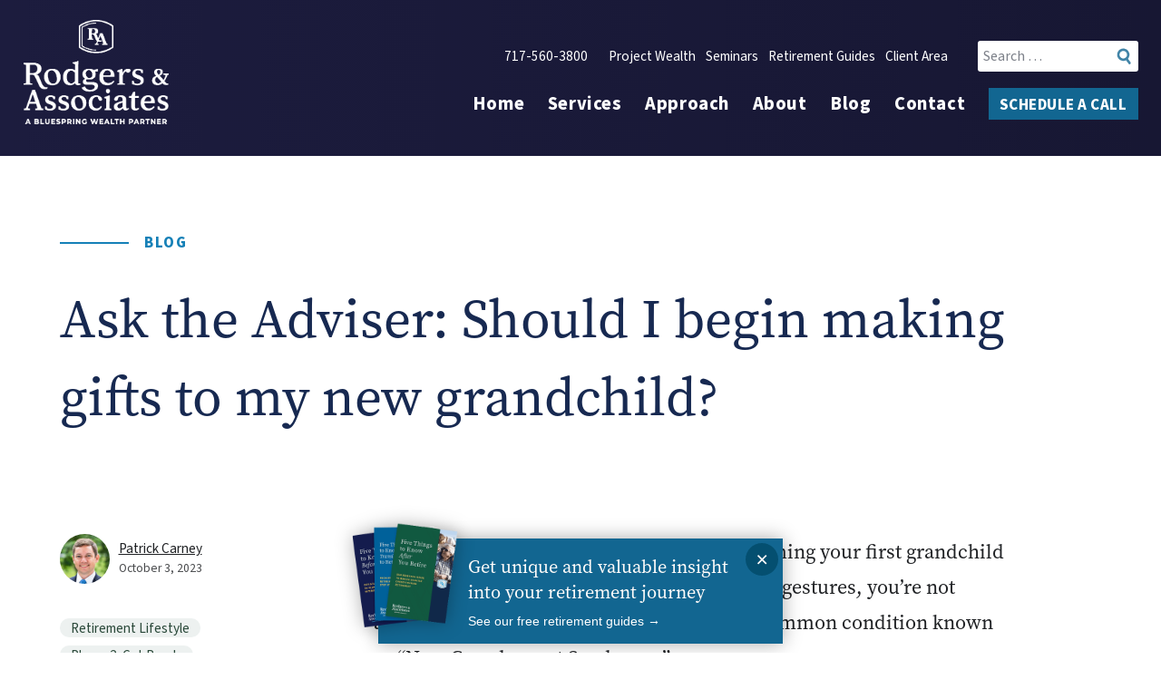

--- FILE ---
content_type: text/css; charset=UTF-8
request_url: https://rodgers-associates.com/wp-content/themes/webguard-ra-theme/style.css?ver=6.9
body_size: 20141
content:
/*!
Theme Name: WebGuard
Theme URI: http://underscores.me/
Author: Infantree
Author URI: https://infantree.com
Description: Fee-only Theme Development
Version: 1.0.0
License: GNU General Public License v2 or later
License URI: LICENSE
Text Domain: webguard-ra-theme
Tags: custom-background, custom-logo, custom-menu, featured-images, threaded-comments, translation-ready

This theme, like WordPress, is licensed under the GPL.
Use it to make something cool, have fun, and share what you've learned with others.

WebGuard is based on Underscores https://underscores.me/, (C) 2012-2017 Automattic, Inc.
Underscores is distributed under the terms of the GNU GPL v2 or later.

Normalizing styles have been helped along thanks to the fine work of
Nicolas Gallagher and Jonathan Neal https://necolas.github.io/normalize.css/
*/.has-dark-background,.has-dark-background>*,.has-dark-background h1,.has-dark-background h2,.has-dark-background h3,.has-dark-background h4,.has-dark-background h5,.has-dark-background h6{color:#fff}.has-dark-background a,.has-dark-background a:visited{color:#a4d9f5}.has-dark-background a:hover,.has-dark-background a:focus,.has-dark-background a:visited:hover,.has-dark-background a:visited:focus{color:#fff}.has-dark-background .button{background-color:#0f5376;background-image:radial-gradient(farthest-side at 20% 130%, rgba(21, 128, 183, 0.4) 0%, rgba(21, 128, 183, 0) 100%);background-position:15% 100%,center;color:#fff}.has-dark-background .button:hover{background-color:#116088}.has-dark-background .text-button{color:#31aae7}.has-dark-background .text-button:hover,.has-dark-background .text-button:focus{color:#5fbded}.has-drop-shadow-right{position:relative}.has-drop-shadow-right>*{position:relative;z-index:48;display:block}.has-drop-shadow-right:after{content:"";display:block;position:absolute;top:-1rem;left:1rem;bottom:-1rem;right:-1rem;background-color:#d6e0de;mix-blend-mode:multiply;z-index:-1}/*! normalize.css v8.0.0 | MIT License | github.com/necolas/normalize.css */html{line-height:1.15;-webkit-text-size-adjust:100%}body{margin:0}h1{font-size:2em;margin:.67em 0}hr{box-sizing:content-box;height:0;overflow:visible}pre{font-family:monospace,monospace;font-size:1em}a{background-color:rgba(0,0,0,0)}abbr[title]{border-bottom:none;text-decoration:underline;-webkit-text-decoration:underline dotted;text-decoration:underline dotted}b,strong{font-weight:bolder}code,kbd,samp{font-family:monospace,monospace;font-size:1em}small{font-size:80%}sub,sup{font-size:75%;line-height:0 !important;position:relative;vertical-align:baseline !important}sub{bottom:-0.25em}sup{top:-0.5em}img{border-style:none}button,input,optgroup,select,textarea{font-family:inherit;font-size:100%;line-height:1.15;margin:0}button,input{overflow:visible}button,select{text-transform:none}button,[type=button],[type=reset],[type=submit]{-webkit-appearance:button}button::-moz-focus-inner,[type=button]::-moz-focus-inner,[type=reset]::-moz-focus-inner,[type=submit]::-moz-focus-inner{border-style:none;padding:0}button:-moz-focusring,[type=button]:-moz-focusring,[type=reset]:-moz-focusring,[type=submit]:-moz-focusring{outline:1px dotted ButtonText}fieldset{padding:.35em .75em .625em}legend{box-sizing:border-box;color:inherit;display:table;max-width:100%;padding:0;white-space:normal}progress{vertical-align:baseline}textarea{overflow:auto}[type=checkbox],[type=radio]{box-sizing:border-box;padding:0}[type=number]::-webkit-inner-spin-button,[type=number]::-webkit-outer-spin-button{height:auto}[type=search]{-webkit-appearance:textfield;outline-offset:-2px}[type=search]::-webkit-search-decoration{-webkit-appearance:none}::-webkit-file-upload-button{-webkit-appearance:button;font:inherit}details{display:block}summary{display:list-item}template{display:none}[hidden]{display:none}#body{--wp--preset--font-size--large: font-size: 1.3rem}@media screen and (min-width: 480px){#body{font-size:calc(22.1px + 5.1*(100vw - 480px)/544)}}@media screen and (min-width: 1024px){#body{font-size:1.3rem}}h1,h2,h3,h4,h5,h6,.h1,.h2,.h3,.h4,.h5,.h6{clear:both;line-height:1.45;margin-top:1.75em;margin-bottom:.66em}h1,.h1{font-size:2rem;font-weight:400;color:#172951}@media(min-width: 480px){h1,.h1{font-size:calc(34px + (59.5 - 34) * ((100vw - 480px) / (1024 - 480)))}}@media(min-width: 1024px){h1,.h1{font-size:3.5rem}}h2,.h2{font-size:1.66rem;font-weight:400;color:#172951}@media(min-width: 480px){h2,.h2{font-size:calc(28.22px + (45.22 - 28.22) * ((100vw - 480px) / (1024 - 480)))}}@media(min-width: 1024px){h2,.h2{font-size:2.66rem}}.entry-content--left h2{margin-left:0}*:not(.layout)>.entry-content>h2:not(.has-text-align-center):not(.no-bump){position:relative}@media screen and (min-width: 860px){*:not(.layout)>.entry-content>h2:not(.has-text-align-center):not(.no-bump){left:-1.5rem;max-width:calc(700px + (1.5rem * 2))}}@media screen and (min-width: 1024px){*:not(.layout)>.entry-content>h2:not(.has-text-align-center):not(.no-bump){left:-3rem;max-width:calc(700px + (1.5rem * 4))}}@media screen and (min-width: 860px){*:not(.layout)>.entry-content>h2:not(.has-text-align-center):not(.no-bump).content-layout__title,*:not(.layout)>.entry-content>h2:not(.has-text-align-center):not(.no-bump).gsection_title{left:-3rem;width:calc(100% + (1.5rem * 2));max-width:calc(100% + (1.5rem * 4))}}@media screen and (min-width: 1024px){*:not(.layout)>.entry-content>h2:not(.has-text-align-center):not(.no-bump).content-layout__title,*:not(.layout)>.entry-content>h2:not(.has-text-align-center):not(.no-bump).gsection_title{left:-6rem;width:calc(100% + (1.5rem * 4));max-width:calc(100% + (1.5rem * 8))}}@media screen and (min-width: 860px){.layout--left-sidebar *:not(.layout)>.entry-content>h2:not(.has-text-align-center):not(.no-bump),.layout--right-sidebar *:not(.layout)>.entry-content>h2:not(.has-text-align-center):not(.no-bump){left:0;width:100%;max-width:700px}}@media screen and (min-width: 1024px){.layout--left-sidebar *:not(.layout)>.entry-content>h2:not(.has-text-align-center):not(.no-bump),.layout--right-sidebar *:not(.layout)>.entry-content>h2:not(.has-text-align-center):not(.no-bump){left:0;width:100%;max-width:700px}}@media screen and (min-width: 1200px){.layout--left-sidebar *:not(.layout)>.entry-content>h2:not(.has-text-align-center):not(.no-bump),.layout--right-sidebar *:not(.layout)>.entry-content>h2:not(.has-text-align-center):not(.no-bump){left:0;width:100%;max-width:700px}}h3,.h3{font-size:1.4rem;font-weight:400;color:#172951}@media(min-width: 480px){h3,.h3{font-size:calc(23.8px + (35.7 - 23.8) * ((100vw - 480px) / (1024 - 480)))}}@media(min-width: 1024px){h3,.h3{font-size:2.1rem}}h4,.h4{font-size:1.3rem;font-weight:400;color:#172951}@media(min-width: 480px){h4,.h4{font-size:calc(22.1px + (27.2 - 22.1) * ((100vw - 480px) / (1024 - 480)))}}@media(min-width: 1024px){h4,.h4{font-size:1.6rem}}h5,.h5{font-size:1rem;font-family:source-sans-pro,"Source Sans Pro","Helvetica Nueue",Helvetica,Arial,sans-serif;font-weight:bold}@media(min-width: 480px){h5,.h5{font-size:calc(17px + (20.4 - 17) * ((100vw - 480px) / (1024 - 480)))}}@media(min-width: 1024px){h5,.h5{font-size:1.2rem}}h6,.h6{font-size:.9rem;font-family:source-sans-pro,"Source Sans Pro","Helvetica Nueue",Helvetica,Arial,sans-serif;font-weight:bold}@media(min-width: 480px){h6,.h6{font-size:calc(15.3px + (17 - 15.3) * ((100vw - 480px) / (1024 - 480)))}}@media(min-width: 1024px){h6,.h6{font-size:1rem}}.sidebar__heading{font-size:.9rem;margin:0 0 1.5rem 0;text-transform:uppercase;font-family:source-sans-pro,"Source Sans Pro","Helvetica Nueue",Helvetica,Arial,sans-serif;font-weight:bold;letter-spacing:.05em}@media(min-width: 480px){.sidebar__heading{font-size:calc(15.3px + (17 - 15.3) * ((100vw - 480px) / (1024 - 480)))}}@media(min-width: 1024px){.sidebar__heading{font-size:1rem}}p,.p{display:block;margin:0 0 1.5em 0}.p--condensed{margin-bottom:.75rem;line-height:1.5}dfn,cite,em,i{font-style:italic}blockquote{margin:0 1.5em}address{margin:0 0 1.5em;font-style:normal}pre{background:#ebebed;font-family:"Courier 10 Pitch",Courier,monospace;font-size:.9375rem;line-height:1.6;margin-bottom:1.6em;max-width:100%;overflow:auto;padding:1.6em}@media(min-width: 480px){pre{font-size:calc(15.9375px + (17 - 15.9375) * ((100vw - 480px) / (1024 - 480)))}}@media(min-width: 1024px){pre{font-size:1rem}}code,kbd,tt,var{font-family:Monaco,Consolas,"Andale Mono","DejaVu Sans Mono",monospace;font-size:.9375rem}@media(min-width: 480px){code,kbd,tt,var{font-size:calc(15.9375px + (17 - 15.9375) * ((100vw - 480px) / (1024 - 480)))}}@media(min-width: 1024px){code,kbd,tt,var{font-size:1rem}}abbr,acronym{border-bottom:1px dotted #666;cursor:help}mark,ins{background:lighten;text-decoration:none}.font--sans{font-family:source-sans-pro,"Source Sans Pro","Helvetica Nueue",Helvetica,Arial,sans-serif}.font--serif{font-family:source-serif-pro,"Source Serif Pro",Georgia,serif}.text--no-wrap{white-space:nowrap}.text--center,.text-center{text-align:center}.text--uppercase,.text-uppercase{text-transform:uppercase}.meta.meta{font-size:.8rem;line-height:1.5;font-family:source-sans-pro,"Source Sans Pro","Helvetica Nueue",Helvetica,Arial,sans-serif;color:#666b75}@media(min-width: 480px){.meta.meta{font-size:calc(13.6px + (15.3 - 13.6) * ((100vw - 480px) / (1024 - 480)))}}@media(min-width: 1024px){.meta.meta{font-size:.9rem}}.meta--lg.meta--lg{font-size:.9rem}@media(min-width: 480px){.meta--lg.meta--lg{font-size:calc(15.3px + (17 - 15.3) * ((100vw - 480px) / (1024 - 480)))}}@media(min-width: 1024px){.meta--lg.meta--lg{font-size:1rem}}.indent{padding-left:1.5rem}.label{font-family:source-sans-pro,"Source Sans Pro","Helvetica Nueue",Helvetica,Arial,sans-serif;font-style:normal;font-weight:bold;letter-spacing:.05em;text-transform:uppercase;text-decoration:none;font-size:.8rem}@media(min-width: 480px){.label{font-size:calc(13.6px + (15.3 - 13.6) * ((100vw - 480px) / (1024 - 480)))}}@media(min-width: 1024px){.label{font-size:.9rem}}.label--blue{color:#126691}.label--accent{font-family:source-serif-pro,"Source Serif Pro",Georgia,serif;font-style:italic;color:#126691}.label--dash{font-family:source-sans-pro,"Source Sans Pro","Helvetica Nueue",Helvetica,Arial,sans-serif;font-style:normal;font-weight:bold;letter-spacing:.05em;color:#126691;font-size:.9rem;text-transform:uppercase;position:relative;display:flex;align-items:center;margin-bottom:.33em}@media(min-width: 480px){.label--dash{font-size:calc(15.3px + (17 - 15.3) * ((100vw - 480px) / (1024 - 480)))}}@media(min-width: 1024px){.label--dash{font-size:1rem}}.label--dash a,.label--dash a:hover,.label--dash a:focus{color:inherit;text-decoration:none}.label--dash:before{content:"";display:inline-block;height:3px;width:3rem;background-color:#1580b7;position:relative;height:2px;top:auto;width:3rem;margin-right:.66rem}.label--dash+*{margin-top:0}.label--dash.color-black{color:#1f2124}.label--dash.color-black:before{background-color:#1f2124}.entry-meta{font-size:.9rem;font-family:source-sans-pro,"Source Sans Pro","Helvetica Nueue",Helvetica,Arial,sans-serif}@media(min-width: 480px){.entry-meta{font-size:calc(15.3px + (17 - 15.3) * ((100vw - 480px) / (1024 - 480)))}}@media(min-width: 1024px){.entry-meta{font-size:1rem}}html{font-size:17px}body{font-size:1rem}@media(min-width: 480px){body{font-size:calc(17px + (19.55 - 17) * ((100vw - 480px) / (1024 - 480)))}}@media(min-width: 1024px){body{font-size:1.15rem}}body,button,input,select,optgroup,textarea{color:#1f2124;font-family:source-serif-pro,"Source Serif Pro",Georgia,serif;line-height:1.8}.has-huge-font-size{font-size:1.4rem}@media(min-width: 480px){.has-huge-font-size{font-size:calc(23.8px + (35.7 - 23.8) * ((100vw - 480px) / (1024 - 480)))}}@media(min-width: 1024px){.has-huge-font-size{font-size:2.1rem}}big{font-size:115%}.lead,.has-large-font-size{font-size:1.3rem;line-height:1.6}@media(min-width: 480px){.lead,.has-large-font-size{font-size:calc(22.1px + (27.2 - 22.1) * ((100vw - 480px) / (1024 - 480)))}}@media(min-width: 1024px){.lead,.has-large-font-size{font-size:1.6rem}}small{font-size:80%}.font--small,.text--small,.has-medium-font-size{font-size:.9rem}@media(min-width: 480px){.font--small,.text--small,.has-medium-font-size{font-size:calc(15.3px + (17 - 15.3) * ((100vw - 480px) / (1024 - 480)))}}@media(min-width: 1024px){.font--small,.text--small,.has-medium-font-size{font-size:1rem}}.has-small-font-size{font-size:.8rem}@media(min-width: 480px){.has-small-font-size{font-size:calc(13.6px + (15.3 - 13.6) * ((100vw - 480px) / (1024 - 480)))}}@media(min-width: 1024px){.has-small-font-size{font-size:.9rem}}.has-large-font-size{font-size:1.3rem}@media(min-width: 480px){.has-large-font-size{font-size:calc(22.1px + (27.2 - 22.1) * ((100vw - 480px) / (1024 - 480)))}}@media(min-width: 1024px){.has-large-font-size{font-size:1.6rem}}.text--green{color:#052917}html{box-sizing:border-box}*,*:before,*:after{box-sizing:inherit}body{background:#fff}blockquote,q{padding-left:1rem;quotes:"" ""}blockquote p,q p{font-style:italic}blockquote p:first-child:before,q p:first-child:before{content:"“"}blockquote p:last-child:after,q p:last-child:after{content:"”"}ul,ol{margin:0 0 1.5em 0;padding-left:1.5em}ul li,ol li{margin-bottom:.5em}ul{list-style:disc}ul ul{list-style:square}ol{list-style:decimal}li>ul,li>ol{margin-top:1rem;margin-bottom:0;margin-left:1em}dt{font-weight:bold}dd{margin:0 1.5em 1.5em}.list-inline,.list--inline{margin:0;padding:0}.list-inline li,.list--inline li{display:inline;list-style:none;padding:0;margin:0 .5em 0 0}.list-unstyled,.list--unstyled{list-style-type:none;padding-left:0}.list-unstyled:before,.list--unstyled:before{content:"​";position:absolute}.list-checkbox,.list--checkbox{list-style-type:"❑";padding-left:1rem}.list-checkbox li,.list--checkbox li{padding-left:.5rem}.page-id-12568 .list-checkbox,.page-id-12568 .list--checkbox{line-height:1.4}.dl-grid{display:grid;grid-template-columns:minmax(100px, auto) minmax(100px, 1fr);grid-template-rows:repeat(auto-fill, 1fr);grid-auto-rows:1fr;grid-gap:1rem 1.5rem;line-height:1.4}.dl-grid dt{margin:0}.dl-grid dd{margin:0}img{height:auto;max-width:100%}figure{margin:1.5rem 0}table{margin:0 0 1.5em;width:100%;font-size:.8rem;font-family:source-sans-pro,"Source Sans Pro","Helvetica Nueue",Helvetica,Arial,sans-serif;line-height:1.4;border-collapse:collapse}@media(min-width: 480px){table{font-size:calc(13.6px + (15.3 - 13.6) * ((100vw - 480px) / (1024 - 480)))}}@media(min-width: 1024px){table{font-size:.9rem}}table{width:100%}thead{border-bottom-width:2px;font-weight:bold}thead th{border-top:1px solid #d8d8d8}thead td{background-color:#f1f1f1}.entry-content tr td,.entry-content tr th{border-bottom:1px solid #d8d8d8}.entry-content thead th{border-bottom-width:2px}.entry-content .table--border td{border:1px solid #8a8a8a}td,th{padding:5px 10px;text-align:center}tfoot{font-size:.75rem;opacity:.75;border-top:1px solid #d8d8d8;border-bottom:1px solid #d8d8d8}@media(min-width: 480px){tfoot{font-size:calc(12.75px + (13.6 - 12.75) * ((100vw - 480px) / (1024 - 480)))}}@media(min-width: 1024px){tfoot{font-size:.8rem}}.table-responsive,.table--responsive{width:auto;display:flex;overflow-y:hidden !important;overflow-x:auto !important}.table-responsive table,.table--responsive table{max-width:100%}.row--highlight td{font-weight:600;color:#2a7dad}.no-border-figure{border-bottom:0 !important;margin-bottom:0}hr{background-color:#d6e0de;border:0;height:1px;margin-top:3rem;margin-bottom:3rem}hr.has-top-border,hr.is-style-default{position:relative}hr.has-top-border:before,hr.is-style-default:before{content:"";display:block;height:2px;background-color:#fff;box-shadow:0 -1px 0 0 #d6e0de,0 -3px 0 0 #fff,0 -5px 0 0 #d6e0de}hr.has-top-border-full,hr.is-style-wide{position:relative}hr.has-top-border-full:before,hr.is-style-wide:before{content:"";display:block;height:2px;background-color:#fff;box-shadow:0 -1px 0 0 #d6e0de,0 -3px 0 0 #fff,0 -5px 0 0 #d6e0de}hr.has-top-border-full:before,hr.is-style-wide:before{left:-100vw;width:200vw}hr.has-top-border-full:before,hr.is-style-wide:before{position:absolute}hr.is-style-dots{color:#cccfd1}hr.is-style-short{width:60px;height:2px;background-color:#126691}.dialog-container{position:fixed;top:0;left:0;width:100%;height:100%;z-index:1}.dialog-container .dialog-overlay{position:absolute;top:0;left:0;width:100%;height:100%;background-color:rgba(0,0,0,.45)}.dialog-container .dialog{position:absolute;z-index:1;top:50%;left:50%;width:100%;max-width:80vw;height:-webkit-min-content;height:-moz-min-content;height:min-content;max-height:70vh;background-color:#fff;padding:16px 32px;-webkit-transform:translate(-50%, -50%);transform:translate(-50%, -50%)}.dialog-container .dialog h5{margin-top:0}.dialog-container .dialog p{font-size:12px;color:#000}input[type=button],input[type=reset],input[type=submit],button{-moz-appearance:none;appearance:none;-webkit-appearance:none}.button,.wp-block-button__link,.is-style-fill{-moz-appearance:none;appearance:none;-webkit-appearance:none;border:0;border-radius:3px;background-color:#142346;background-image:radial-gradient(farthest-side at 20% 130%, rgba(21, 128, 183, 0.4) 0%, rgba(21, 128, 183, 0) 100%);background-position:15% 100%,center;display:inline-block;color:#fff;font-size:1rem;line-height:1.3;padding:.6em 1.5em .5em 1.5em;font-family:source-sans-pro,"Source Sans Pro","Helvetica Nueue",Helvetica,Arial,sans-serif;transition:.2s ease all;text-transform:uppercase;letter-spacing:.06em;text-decoration:none}@media(min-width: 480px){.button,.wp-block-button__link,.is-style-fill{font-size:calc(17px + (20.4 - 17) * ((100vw - 480px) / (1024 - 480)))}}@media(min-width: 1024px){.button,.wp-block-button__link,.is-style-fill{font-size:1.2rem}}.button:visited,.wp-block-button__link:visited,.is-style-fill:visited{color:#fff}.button:hover,.button:active,.button:focus,.wp-block-button__link:hover,.wp-block-button__link:active,.wp-block-button__link:focus,.is-style-fill:hover,.is-style-fill:active,.is-style-fill:focus{background-color:#1e366d}.is-style-fill.is-style-fill button,.is-style-fill.is-style-fill .button,.is-style-fill.is-style-fill .wp-block-button__link{border:0;border-radius:3px;background-color:#142346;background-image:radial-gradient(farthest-side at 20% 130%, rgba(21, 128, 183, 0.4) 0%, rgba(21, 128, 183, 0) 100%);display:inline-block;color:#fff;font-size:1rem;padding:.6em 1.5em}@media(min-width: 480px){.is-style-fill.is-style-fill button,.is-style-fill.is-style-fill .button,.is-style-fill.is-style-fill .wp-block-button__link{font-size:calc(17px + (20.4 - 17) * ((100vw - 480px) / (1024 - 480)))}}@media(min-width: 1024px){.is-style-fill.is-style-fill button,.is-style-fill.is-style-fill .button,.is-style-fill.is-style-fill .wp-block-button__link{font-size:1.2rem}}.is-style-outline button,.is-style-outline .button,.is-style-outline .wp-block-button__link,.wp-block-button.is-style-outline .wp-block-button__link,.text-button a,.button--text a,a.text-button,a.button--text,.form_saved_message_emailform input[type=submit]{border:0;border-radius:0;background:rgba(0,0,0,0);background-image:none;display:inline-block;font-family:source-sans-pro,"Source Sans Pro","Helvetica Nueue",Helvetica,Arial,sans-serif;transition:.2s ease all;color:#126691 !important;text-align:left;text-decoration:none !important;text-transform:uppercase;line-height:1.3;letter-spacing:.04em;font-weight:700;font-size:.9rem;margin-top:10px;padding:.5em 1em .4em 1em;border:1px solid rgba(102,107,117,.33);border-radius:6px}@media(min-width: 480px){.is-style-outline button,.is-style-outline .button,.is-style-outline .wp-block-button__link,.wp-block-button.is-style-outline .wp-block-button__link,.text-button a,.button--text a,a.text-button,a.button--text,.form_saved_message_emailform input[type=submit]{font-size:calc(15.3px + (17 - 15.3) * ((100vw - 480px) / (1024 - 480)))}}@media(min-width: 1024px){.is-style-outline button,.is-style-outline .button,.is-style-outline .wp-block-button__link,.wp-block-button.is-style-outline .wp-block-button__link,.text-button a,.button--text a,a.text-button,a.button--text,.form_saved_message_emailform input[type=submit]{font-size:1rem}}.is-style-outline button>a,.is-style-outline .button>a,.is-style-outline .wp-block-button__link>a,.wp-block-button.is-style-outline .wp-block-button__link>a,.text-button a>a,.button--text a>a,a.text-button>a,a.button--text>a,.form_saved_message_emailform input[type=submit]>a{text-decoration:none}.is-style-outline button:after,.is-style-outline .button:after,.is-style-outline .wp-block-button__link:after,.wp-block-button.is-style-outline .wp-block-button__link:after,.text-button a:after,.button--text a:after,a.text-button:after,a.button--text:after,.form_saved_message_emailform input[type=submit]:after{content:" ➞";display:inline;position:relative}.is-style-outline button:hover,.is-style-outline button:active,.is-style-outline button:focus,.is-style-outline .button:hover,.is-style-outline .button:active,.is-style-outline .button:focus,.is-style-outline .wp-block-button__link:hover,.is-style-outline .wp-block-button__link:active,.is-style-outline .wp-block-button__link:focus,.wp-block-button.is-style-outline .wp-block-button__link:hover,.wp-block-button.is-style-outline .wp-block-button__link:active,.wp-block-button.is-style-outline .wp-block-button__link:focus,.text-button a:hover,.text-button a:active,.text-button a:focus,.button--text a:hover,.button--text a:active,.button--text a:focus,a.text-button:hover,a.text-button:active,a.text-button:focus,a.button--text:hover,a.button--text:active,a.button--text:focus,.form_saved_message_emailform input[type=submit]:hover,.form_saved_message_emailform input[type=submit]:active,.form_saved_message_emailform input[type=submit]:focus{color:#1580b7 !important;background:rgba(0,0,0,0) !important;border-color:rgba(102,107,117,.5)}.text-button.button--sm.button--text.button--sm{font-size:.8rem;padding:.3em .6em}@media(min-width: 480px){.text-button.button--sm.button--text.button--sm{font-size:calc(13.6px + (15.3 - 13.6) * ((100vw - 480px) / (1024 - 480)))}}@media(min-width: 1024px){.text-button.button--sm.button--text.button--sm{font-size:.9rem}}.text-button.button--xs,.button--text.button--xs{font-size:.75rem}@media(min-width: 480px){.text-button.button--xs,.button--text.button--xs{font-size:calc(12.75px + (13.6 - 12.75) * ((100vw - 480px) / (1024 - 480)))}}@media(min-width: 1024px){.text-button.button--xs,.button--text.button--xs{font-size:.8rem}}a.text-button--back:after{content:none !important;display:none !important}a.text-button--back:before{content:" ➞";display:inline-block;position:relative;-webkit-transform:scale(-1, 1);transform:scale(-1, 1)}.entry-content>.button,.entry-content>.text-button,.entry-content>.button--text{display:block}.entry-content>.button.indent,.entry-content>.text-button.indent,.entry-content>.button--text.indent{position:relative;left:1.5rem}.is-style-outline .wp-block-button__link{top:-0.5em;position:relative}.wp-block-button{margin-bottom:1rem}input[type=text],input[type=email],input[type=url],input[type=password],input[type=search],input[type=number],input[type=tel],input[type=range],input[type=date],input[type=month],input[type=week],input[type=time],input[type=datetime],input[type=datetime-local],input[type=color],textarea{color:#666b75;border:1px solid #ccc;border-radius:3px;padding:.5rem 1.5rem;font-size:16px !important}input[type=text]:focus,input[type=email]:focus,input[type=url]:focus,input[type=password]:focus,input[type=search]:focus,input[type=number]:focus,input[type=tel]:focus,input[type=range]:focus,input[type=date]:focus,input[type=month]:focus,input[type=week]:focus,input[type=time]:focus,input[type=datetime]:focus,input[type=datetime-local]:focus,input[type=color]:focus,textarea:focus{color:#1f2124}select{border:1px solid #ccc;width:100% !important}@media(min-width: 768px){select{width:-webkit-max-content !important;width:-moz-max-content !important;width:max-content !important}}textarea{width:100%}label{font-size:.8rem;opacity:.85}@media(min-width: 480px){label{font-size:calc(13.6px + (15.3 - 13.6) * ((100vw - 480px) / (1024 - 480)))}}@media(min-width: 1024px){label{font-size:.9rem}}.gform_wrapper.gform_wrapper h3.gform_title.gform_title{font-weight:500}.gform_wrapper.gform_wrapper .top_label div.ginput_container{font-size:.8rem;margin-top:4px !important;letter-spacing:.03em}@media(min-width: 480px){.gform_wrapper.gform_wrapper .top_label div.ginput_container{font-size:calc(13.6px + (15.3 - 13.6) * ((100vw - 480px) / (1024 - 480)))}}@media(min-width: 1024px){.gform_wrapper.gform_wrapper .top_label div.ginput_container{font-size:.9rem}}.entry-content .gform_wrapper.gform_wrapper{max-width:700px}.gform_wrapper.gform_wrapper ul li.gfield{margin-bottom:0}.gform_wrapper.gform_wrapper ul.gfield_checkbox.gfield_checkbox li label,.gform_wrapper.gform_wrapper ul.gfield_radio.gfield_radio li label{letter-spacing:0 !important;font-size:.9rem;padding-left:2px}@media(min-width: 480px){.gform_wrapper.gform_wrapper ul.gfield_checkbox.gfield_checkbox li label,.gform_wrapper.gform_wrapper ul.gfield_radio.gfield_radio li label{font-size:calc(15.3px + (17 - 15.3) * ((100vw - 480px) / (1024 - 480)))}}@media(min-width: 1024px){.gform_wrapper.gform_wrapper ul.gfield_checkbox.gfield_checkbox li label,.gform_wrapper.gform_wrapper ul.gfield_radio.gfield_radio li label{font-size:1rem}}.gform_wrapper.gform_wrapper label.gfield_label.gfield_label,.gform_wrapper.gform_wrapper legend.gfield_label.gfield_label{display:block;font-size:.9rem}@media(min-width: 480px){.gform_wrapper.gform_wrapper label.gfield_label.gfield_label,.gform_wrapper.gform_wrapper legend.gfield_label.gfield_label{font-size:calc(15.3px + (17 - 15.3) * ((100vw - 480px) / (1024 - 480)))}}@media(min-width: 1024px){.gform_wrapper.gform_wrapper label.gfield_label.gfield_label,.gform_wrapper.gform_wrapper legend.gfield_label.gfield_label{font-size:1rem}}.gform_wrapper.gform_wrapper input:not([type=radio]):not([type=checkbox]):not([type=submit]):not([type=button]):not([type=image]):not([type=file]){padding:.5em 1em !important}.gform_wrapper.gform_wrapper .gsection{border:0;padding:0}.gform_wrapper.gform_wrapper h2.gsection_title.gsection_title{font-size:1.4rem;font-weight:normal;margin-top:1.75em;padding-top:1.5rem !important}@media(min-width: 480px){.gform_wrapper.gform_wrapper h2.gsection_title.gsection_title{font-size:calc(23.8px + (35.7 - 23.8) * ((100vw - 480px) / (1024 - 480)))}}@media(min-width: 1024px){.gform_wrapper.gform_wrapper h2.gsection_title.gsection_title{font-size:2.1rem}}.gform_wrapper.gform_wrapper li.gf_list_inline ul.gfield_radio.gfield_radio,.gform_wrapper.gform_wrapper li.gf_list_inline ul.gfield_checkbox.gfield_checkbox{margin-bottom:0}.gform_wrapper.gform_wrapper li.gf_list_inline ul.gfield_radio.gfield_radio li,.gform_wrapper.gform_wrapper li.gf_list_inline ul.gfield_checkbox.gfield_checkbox li{margin-right:1rem;margin-bottom:8px !important}@media(min-width: 641px){.gform_wrapper.gform_wrapper li.gf_list_inline ul.gfield_radio.gfield_radio li,.gform_wrapper.gform_wrapper li.gf_list_inline ul.gfield_checkbox.gfield_checkbox li{margin-bottom:16px !important}}.gform_wrapper.gform_wrapper .form_saved_message{background-color:#d6e0de;color:#1f2124}.gform_wrapper.gform_wrapper .gfield_required{color:#ff4a4a}.gform_wrapper.gform_wrapper .gform_footer{position:relative}.gform_wrapper.gform_wrapper .gform_ajax_spinner.gform_ajax_spinner{padding-left:0 !important;position:absolute;border-radius:50%;width:45px;height:45px;border:1px solid #87b0c5}.form--large_wrapper.gform_wrapper.gform_wrapper ul li.gfield{margin-top:2.5rem}.form--large_wrapper.gform_wrapper.gform_wrapper .top_label div.ginput_container{margin-top:1rem !important}.form--condensed .gform_wrapper input:not([type=radio]):not([type=checkbox]):not([type=submit]):not([type=button]):not([type=image]):not([type=file]){padding:.3em .6em !important;line-height:1.4}.form--condensed .gform_wrapper ul.gform_fields li.gfield{margin-top:1rem}.form--condensed .gform_footer{padding-bottom:0}.form-table{margin:1.5rem 0}.search-form{display:flex;align-items:stretch;min-height:1.5rem;padding:1px}.search-form label{flex:1 1 0%;display:flex;align-items:stretch;padding:0;margin:0;min-height:1.5rem}.search-form .search-field{flex:1 1 0%;font-size:16px;line-height:1.2;padding:.5em 1em;border-radius:3px 0 0 3px;font-family:source-sans-pro,"Source Sans Pro","Helvetica Nueue",Helvetica,Arial,sans-serif;margin:0;min-height:1.5rem}.search-form .search-field::-webkit-input-placeholder{color:#666b75}.search-form .search-field::-moz-placeholder{color:#666b75}.search-form .search-field::placeholder{color:#666b75}.search-form .search-submit{margin:0;font-size:16px;line-height:1.2;padding:.5em 1em;border-radius:0 3px 3px 0;min-height:1.5rem}.site-header .search-form{margin:1em 0;border:1px solid #666b75;border-radius:3px;align-items:stretch;background-color:#fff}.site-header .search-field{padding:8px 12px;border:0;border-right:0;min-width:8em;max-width:130px}.site-header .search-submit{padding:0;width:40px;font-size:.01em;line-height:0px;color:rgba(0,0,0,0);background:#fff url("images/icon-search.svg") center no-repeat;background-size:20px;border:0;border-left:0;opacity:.8}.site-header .search-submit:hover,.site-header .search-submit:focus{opacity:1;background-color:#fff}.site-header .search-submit:active{opacity:1;background-color:rgba(21,128,183,.1)}@media screen and (min-width: 960px){.site-header .search-form{margin:0;max-width:250px;min-width:8em;align-self:auto;border:0}.site-header .search-field{padding:4px 5px}.site-header .search-submit{width:30px}}.searchandfilter *{font-family:source-sans-pro,"Source Sans Pro","Helvetica Nueue",Helvetica,Arial,sans-serif;line-height:1.3}.search-filter-results__header{margin-bottom:1em;font-size:.8rem;font-family:source-sans-pro,"Source Sans Pro","Helvetica Nueue",Helvetica,Arial,sans-serif;color:#666b75}@media(min-width: 480px){.search-filter-results__header{font-size:calc(13.6px + (15.3 - 13.6) * ((100vw - 480px) / (1024 - 480)))}}@media(min-width: 1024px){.search-filter-results__header{font-size:.9rem}}.search-filter-results__header>*{margin-right:2em}.search-filter-results{padding-bottom:0 !important}.searchandfilter ul{margin:0;padding:0}.searchandfilter>ul>li{margin:0 0 2em 0;padding:0}.searchandfilter h4{font-weight:bold}.searchandfilter>ul>li li{padding:0;margin:0 0 5px 0}.searchandfilter>ul>li li label{font-size:.8rem;opacity:.8}@media(min-width: 480px){.searchandfilter>ul>li li label{font-size:calc(13.6px + (15.3 - 13.6) * ((100vw - 480px) / (1024 - 480)))}}@media(min-width: 1024px){.searchandfilter>ul>li li label{font-size:.9rem}}.searchandfilter>ul>li li:hover label{opacity:1}.searchandfilter>ul>li li.sf-item-9,.searchandfilter>ul>li li.sf-item-1{display:none}.searchandfilter ul li[data-sf-term-rewrite="[]"]{position:absolute;left:-999vw;height:1px;width:1px;overflow:hidden;visibility:hidden}[data-sf-field-input-type=select] label{min-width:180px}[data-sf-field-input-type=select] select{display:block;font-size:16px;padding:.33em 1.4em .33em .33em;width:100%;max-width:100%;box-sizing:border-box;margin:0;border-radius:3px;-moz-appearance:none;-webkit-appearance:none;appearance:none;background-image:url("data:image/svg+xml;charset=US-ASCII,%3Csvg%20xmlns%3D%22http%3A%2F%2Fwww.w3.org%2F2000%2Fsvg%22%20width%3D%22292.4%22%20height%3D%22292.4%22%3E%3Cpath%20fill%3D%22%233B3C3E%22%20d%3D%22M287%2069.4a17.6%2017.6%200%200%200-13-5.4H18.4c-5%200-9.3%201.8-12.9%205.4A17.6%2017.6%200%200%200%200%2082.2c0%205%201.8%209.3%205.4%2012.9l128%20127.9c3.6%203.6%207.8%205.4%2012.8%205.4s9.2-1.8%2012.8-5.4L287%2095c3.5-3.5%205.4-7.8%205.4-12.8%200-5-1.9-9.2-5.5-12.8z%22%2F%3E%3C%2Fsvg%3E");background-repeat:no-repeat;background-position:right .7em top 50%;background-size:.65em auto}[data-sf-field-input-type=select] select::-ms-expand{display:none}[data-sf-field-input-type=select] select:hover{border-color:#888}[data-sf-field-input-type=select] select:focus{border-color:#aaa;box-shadow:0 0 1px 3px rgba(59,153,252,.7);box-shadow:0 0 0 3px -moz-mac-focusring;color:#222;outline:none}[data-sf-field-input-type=select] select option{font-weight:normal}[data-sf-field-input-type=select] select:disabled,[data-sf-field-input-type=select] select[aria-disabled=true]{color:graytext;background-image:url("data:image/svg+xml;charset=US-ASCII,%3Csvg%20xmlns%3D%22http%3A%2F%2Fwww.w3.org%2F2000%2Fsvg%22%20width%3D%22292.4%22%20height%3D%22292.4%22%3E%3Cpath%20fill%3D%22graytext%22%20d%3D%22M287%2069.4a17.6%2017.6%200%200%200-13-5.4H18.4c-5%200-9.3%201.8-12.9%205.4A17.6%2017.6%200%200%200%200%2082.2c0%205%201.8%209.3%205.4%2012.9l128%20127.9c3.6%203.6%207.8%205.4%2012.8%205.4s9.2-1.8%2012.8-5.4L287%2095c3.5-3.5%205.4-7.8%205.4-12.8%200-5-1.9-9.2-5.5-12.8z%22%2F%3E%3C%2Fsvg%3E"),linear-gradient(to bottom, #ffffff 0%, #e5e5e5 100%)}[data-sf-field-input-type=select] select:disabled:hover,[data-sf-field-input-type=select] select[aria-disabled=true]{border-color:#aaa}input.sf-input-text{min-width:180px;padding:.33em .66em;font-size:16px}input.sf-input-text::-webkit-input-placeholder{color:#666b75}input.sf-input-text::-moz-placeholder{color:#666b75}input.sf-input-text::placeholder{color:#666b75}input.search-filter-reset.search-filter-reset,button.search-filter-reset.search-filter-reset{display:inline;padding:0 !important;margin:0;border:0;-webkit-appearance:none;-moz-appearance:none;appearance:none;font-size:.9rem;background-color:rgba(0,0,0,0) !important;color:#172952 !important;text-decoration:underline;opacity:.85}@media(min-width: 480px){input.search-filter-reset.search-filter-reset,button.search-filter-reset.search-filter-reset{font-size:calc(15.3px + (17 - 15.3) * ((100vw - 480px) / (1024 - 480)))}}@media(min-width: 1024px){input.search-filter-reset.search-filter-reset,button.search-filter-reset.search-filter-reset{font-size:1rem}}input.search-filter-reset.search-filter-reset:hover,input.search-filter-reset.search-filter-reset:focus,button.search-filter-reset.search-filter-reset:hover,button.search-filter-reset.search-filter-reset:focus{background-color:rgba(0,0,0,0) !important;color:#172952 !important;text-decoration:underline;opacity:1}.contact-page-form-container{padding:1.5rem;background-color:rgba(214,224,222,.5)}.contact-page-form-container .gform_wrapper ul.gform_fields li.gfield{padding-right:0}.gfield{position:relative}.gform_wrapper.gform_wrapper label.gfield_label.gfield_label,.gform_wrapper.gform_wrapper legend.gfield_label.gfield_label{display:inline-block}.form--newsletter_wrapper .form--newsletter{display:block;max-width:600px !important;margin:3rem auto 0 auto}.form--newsletter_wrapper .form--newsletter li,.form--newsletter_wrapper .form--newsletter li div{margin:0 !important;padding:0 !important}@media screen and (min-width: 480px){.form--newsletter_wrapper .form--newsletter{display:flex;flex-wrap:nowrap;justify-content:center;align-items:stretch;flex-wrap:wrap}}.form--newsletter_wrapper .form--newsletter .gform_body{width:auto;flex:1 1 0%;align-self:flex-end;position:relative}.form--newsletter_wrapper .form--newsletter .gform_body label{position:absolute;bottom:100%;padding:0;font-family:source-sans-pro,"Source Sans Pro","Helvetica Nueue",Helvetica,Arial,sans-serif}.form--newsletter_wrapper .form--newsletter .gform_body .ginput_container.ginput_container_email{margin:0 !important}.form--newsletter_wrapper .form--newsletter .gform_footer{width:auto !important;flex:0 0 0%;padding-bottom:0 !important;margin:0 !important}.form--newsletter_wrapper .form--newsletter .gform_footer .gform_footer.top_label{padding:0 !important}.form--newsletter_wrapper .form--newsletter .gform_button{margin-right:0 !important;margin-bottom:0 !important}@media screen and (min-width: 480px){.form--newsletter_wrapper .form--newsletter .gform_body .ginput_container.ginput_container_email input{border-radius:6px 0 0 6px;border-color:#152a4e;height:2.8rem !important}.form--newsletter_wrapper .form--newsletter .gform_button{height:2.8rem !important;border-radius:0 6px 6px 0}}#gform_wrapper_17 .gform_description{color:#172951;font-size:1.4rem;display:inline-block;margin:1em 0 .25em}@media(min-width: 480px){#gform_wrapper_17 .gform_description{font-size:calc(23.8px + (35.7 - 23.8) * ((100vw - 480px) / (1024 - 480)))}}@media(min-width: 1024px){#gform_wrapper_17 .gform_description{font-size:2.1rem}}#gform_wrapper_2 .gform_footer{display:flex;justify-content:flex-end}.archive .page-title{margin-bottom:0}.archive .page-header{padding-bottom:2rem}p+.label{margin-top:3rem}.label+*{margin-top:0}p+.label+h2{margin-top:-0.5rem}form#gform_19 select,form#gform_3 select,form#gform_1 select{border-radius:3px;width:100% !important;height:46.8px}a{color:#126691;transition:.2s ease all}a:visited{color:#126691}a:hover,a:focus,a:active{color:#1580b7}a:focus{outline:thin dotted}a:hover,a:active{outline:0}h1 a,h2 a,h3 a,h4 a,h5 a,h6 a{text-decoration:none}.logged-in .nav__wrapper{padding-top:calc(1.5rem + 46px)}.main-navigation{flex:1 1 0%;display:flex;flex-wrap:wrap;justify-content:flex-end;align-items:center}.main-navigation .nav__wrapper{flex:1 1 0%;display:flex;position:fixed;z-index:101;top:0;right:0;bottom:0;left:auto;width:100%;height:100vh;max-width:480px;padding:1.5rem 2rem 0 1.5rem;background-color:#fff;box-shadow:0 0 10px rgba(31,33,36,.25);flex-direction:column;align-items:flex-start;overflow-y:auto;opacity:0;pointer-events:none;transition:.3s ease all;right:-3em}.main-navigation .menu-toggle{margin-left:1em}.main-navigation .primary-menu,.main-navigation ul{display:block;list-style:none;margin:0;padding-left:0}.main-navigation .primary-menu .sub-menu,.main-navigation ul .sub-menu{display:inline-flex;flex-wrap:wrap;padding:0 0 10px 0;font-family:source-serif-pro,"Source Serif Pro",Georgia,serif}.main-navigation .primary-menu .sub-menu>li,.main-navigation ul .sub-menu>li{font-size:1.3rem;margin:10px 20px 0 0}@media(min-width: 480px){.main-navigation .primary-menu .sub-menu>li,.main-navigation ul .sub-menu>li{font-size:calc(22.1px + (27.2 - 22.1) * ((100vw - 480px) / (1024 - 480)))}}@media(min-width: 1024px){.main-navigation .primary-menu .sub-menu>li,.main-navigation ul .sub-menu>li{font-size:1.6rem}}.main-navigation .primary-menu .sub-menu>li a,.main-navigation ul .sub-menu>li a{line-height:1.3}.main-navigation .primary-menu .sub-menu .submenu,.main-navigation ul .sub-menu .submenu{left:-999em;top:0}.main-navigation .primary-menu .sub-menu a,.main-navigation ul .sub-menu a{font-size:.9rem;font-weight:400}@media(min-width: 480px){.main-navigation .primary-menu .sub-menu a,.main-navigation ul .sub-menu a{font-size:calc(15.3px + (17 - 15.3) * ((100vw - 480px) / (1024 - 480)))}}@media(min-width: 1024px){.main-navigation .primary-menu .sub-menu a,.main-navigation ul .sub-menu a{font-size:1rem}}.main-navigation .primary-menu li.focus>ul,.main-navigation .primary-menu li:focus-within>ul,.main-navigation ul li.focus>ul,.main-navigation ul li:focus-within>ul{display:inline-flex;left:auto}.main-navigation .primary-menu li.focus>ul ul,.main-navigation .primary-menu li:focus-within>ul ul,.main-navigation ul li.focus>ul ul,.main-navigation ul li:focus-within>ul ul{display:inline-flex}.main-navigation .primary-menu{margin:0 -2rem 0 -1.5rem;width:calc(100% + 2rem + 1.5rem)}.main-navigation .primary-menu>li{border-bottom:1px solid #ebebed;margin:0;padding:.5em 1.5rem}@media screen and (min-width: 960px){.main-navigation .primary-menu>li{border-bottom:0;padding:0}}.main-navigation li{position:relative;margin:.5em 0}.main-navigation a{display:block;text-decoration:none;font-size:1.3rem;line-height:1.4;font-weight:bold}@media(min-width: 480px){.main-navigation a{font-size:calc(22.1px + (27.2 - 22.1) * ((100vw - 480px) / (1024 - 480)))}}@media(min-width: 1024px){.main-navigation a{font-size:1.6rem}}.main-navigation .search-form{align-self:stretch}.main-navigation .menu-item__btn{text-transform:uppercase}.main-navigation .menu-item__btn a{padding:8px 12px 4px !important;font-size:1rem !important;background-color:#126691}.main-navigation .menu-item__btn a:hover,.main-navigation .menu-item__btn a:focus{background-color:#1576a8}.main-navigation .menu-item__btn a:visited{color:#fff}.main-navigation .menu-item__btn a:after{display:none !important}.menu-toggle{border:0;border-radius:3px;background-color:#126691;display:inline-block;color:#fff;font-size:1rem;line-height:1.3;padding:.33em .66em;font-family:source-sans-pro,"Source Sans Pro","Helvetica Nueue",Helvetica,Arial,sans-serif;transition:.2s ease all;text-transform:uppercase;letter-spacing:.02em;text-decoration:none;margin-top:10px;margin-bottom:10px;margin-right:-0.75em}@media(min-width: 480px){.menu-toggle{font-size:calc(17px + (20.4 - 17) * ((100vw - 480px) / (1024 - 480)))}}@media(min-width: 1024px){.menu-toggle{font-size:1.2rem}}.menu-toggle--close{align-self:flex-end;font-size:1.4rem;flex:0 0 40px;width:40px;height:40px;padding:0;display:flex;justify-content:center;align-items:center;background:#fff;border-radius:50%;top:3em;right:1.5rem;color:#666b75;border:1px solid #cccfd1;transition:.2s ease all;z-index:102}@media(min-width: 480px){.menu-toggle--close{font-size:calc(23.8px + (35.7 - 23.8) * ((100vw - 480px) / (1024 - 480)))}}@media(min-width: 1024px){.menu-toggle--close{font-size:2.1rem}}.menu-toggle--close:hover,.menu-toggle--close:focus{background-color:#ebebed;color:#1f2124}.toggled .menu-toggle{align-self:flex-end}.main-navigation.toggled .nav__wrapper{pointer-events:auto;opacity:1;right:0}.site-header__eyebrow .eyebrow-menu{display:flex;flex-wrap:wrap}.site-header__eyebrow .eyebrow-menu li{flex:calc(50% - .5rem) 0 0;margin:0 .5em 0 0}@media screen and (min-width: 480px){.site-header__eyebrow .eyebrow-menu{flex-wrap:nowrap}.site-header__eyebrow .eyebrow-menu li{flex:auto}}.site-header__eyebrow a{font-weight:400;font-size:.9rem}@media(min-width: 480px){.site-header__eyebrow a{font-size:calc(15.3px + (17 - 15.3) * ((100vw - 480px) / (1024 - 480)))}}@media(min-width: 1024px){.site-header__eyebrow a{font-size:1rem}}@media screen and (min-width: 960px){.site-header__eyebrow a{font-size:.8rem}}@media screen and (min-width: 960px)and (min-width: 480px){.site-header__eyebrow a{font-size:calc(13.6px + (15.3 - 13.6) * ((100vw - 480px) / (1024 - 480)))}}@media screen and (min-width: 960px)and (min-width: 1024px){.site-header__eyebrow a{font-size:.9rem}}@media screen and (min-width: 960px){.main-navigation{display:block}.main-navigation .nav__wrapper{flex:1 1 0%;display:flex;flex-direction:column-reverse;height:auto;align-items:flex-end;position:relative;background-color:rgba(0,0,0,0);padding:0 0 0 1.5em;max-width:none;overflow:visible;opacity:1;pointer-events:auto;transition:none;box-shadow:none;right:auto}.main-navigation ul.primary-menu{display:flex;justify-content:flex-end;align-items:center;margin:0;width:100%}.main-navigation ul.primary-menu li{margin:0;position:relative}.main-navigation ul.primary-menu>li+li{margin-left:1.5rem}.main-navigation ul.primary-menu>li>a{color:#fff;position:relative;letter-spacing:.03em}@supports not (-ms-high-contrast: none){.main-navigation ul.primary-menu>li>a:after{content:"";display:block;position:absolute;bottom:-6px;height:3px;width:3rem;background-color:#1580b7;left:0;z-index:10;opacity:0;-webkit-transform:scale(0, 1);transform:scale(0, 1);-webkit-transform-origin:left;transform-origin:left;transition:.2s ease all;will-change:opacity transform}}.main-navigation ul.primary-menu li.focus>ul,.main-navigation ul.primary-menu li:focus-within>ul{display:block}.main-navigation ul.primary-menu li.focus>ul ul,.main-navigation ul.primary-menu li:focus-within>ul ul{display:block}.main-navigation ul.primary-menu .sub-menu{display:block;position:absolute;top:90%;left:-9999px;overflow:auto !important;height:auto !important;background-color:#302f4a;padding:.6em 1em .4em;box-shadow:0 0 10px rgba(0,0,0,.1)}@supports not (-ms-high-contrast: none){.main-navigation ul.primary-menu .sub-menu{-webkit-transform:translateY(-5px);transform:translateY(-5px);transition:.2s ease transform}}.main-navigation ul.primary-menu .sub-menu li{margin:.66em 0}.main-navigation ul.primary-menu .sub-menu a{line-height:1.3;font-size:.9rem;color:#fff}}@media screen and (min-width: 960px)and (min-width: 480px){.main-navigation ul.primary-menu .sub-menu a{font-size:calc(15.3px + (17 - 15.3) * ((100vw - 480px) / (1024 - 480)))}}@media screen and (min-width: 960px)and (min-width: 1024px){.main-navigation ul.primary-menu .sub-menu a{font-size:1rem}}@media screen and (min-width: 960px){.main-navigation ul.primary-menu .menu-item:hover>.sub-menu,.main-navigation ul.primary-menu .menu-item.hover>.sub-menu,.main-navigation ul.primary-menu .menu-item.focus>.sub-menu,.main-navigation ul.primary-menu .menu-item:focus>.sub-menu,.main-navigation ul.primary-menu .menu-item:focus-within>.sub-menu{left:10px !important}@supports not (-ms-high-contrast: none){.main-navigation ul.primary-menu .menu-item:hover>.sub-menu,.main-navigation ul.primary-menu .menu-item.hover>.sub-menu,.main-navigation ul.primary-menu .menu-item.focus>.sub-menu,.main-navigation ul.primary-menu .menu-item:focus>.sub-menu,.main-navigation ul.primary-menu .menu-item:focus-within>.sub-menu{-webkit-transform:translateY(0);transform:translateY(0)}}@supports not (-ms-high-contrast: none){.main-navigation ul.primary-menu .menu-item:hover a:after,.main-navigation ul.primary-menu .menu-item.hover a:after,.main-navigation ul.primary-menu .menu-item.focus a:after,.main-navigation ul.primary-menu .menu-item:focus a:after,.main-navigation ul.primary-menu .menu-item:focus-within a:after{opacity:1;-webkit-transform:scale(1, 1);transform:scale(1, 1);-webkit-transform-origin:left;transform-origin:left}}.main-navigation ul.primary-menu a{font-size:1rem}}@media screen and (min-width: 960px)and (min-width: 480px){.main-navigation ul.primary-menu a{font-size:calc(17px + (20.4 - 17) * ((100vw - 480px) / (1024 - 480)))}}@media screen and (min-width: 960px)and (min-width: 1024px){.main-navigation ul.primary-menu a{font-size:1.2rem}}@media screen and (min-width: 960px){.menu-toggle{display:none}.main-navigation .eyebrow-menu{display:inline-flex;margin:.7rem 0;white-space:nowrap}.main-navigation .eyebrow-menu li{margin:0 .5em 0 0}.main-navigation .eyebrow-menu a{color:#fff}}@media screen and (-ms-high-contrast: active),screen and (-ms-high-contrast: none){.main-navigation ul.primary-menu .menu-item.hover .sub-menu{left:0px !important;-webkit-transform:none !important;transform:none !important;transition:none !important;height:auto !important;width:auto !important}}.pagination{border-top:1px solid #cccfd1;padding:1em 0;margin:1em 0;font-family:source-sans-pro,"Source Sans Pro","Helvetica Nueue",Helvetica,Arial,sans-serif;font-size:1rem}.wp-pagenavi{display:flex;flex-wrap:wrap}.wp-pagenavi>*{padding:0 5px;line-height:1.5rem}.wp-pagenavi .pages{flex:0 0 100%}.wp-pagenavi .current,.wp-pagenavi .page,.wp-pagenavi .extend,.wp-pagenavi .nextpostslink,.wp-pagenavi .last{height:1.5rem;min-width:1.5rem;text-align:center;text-decoration:none;margin-left:1px}.wp-pagenavi .current{box-shadow:inset 0 -2px 0 0 #cccfd1}.wp-pagenavi .extend,.wp-pagenavi .current{color:#666b75}.wp-pagenavi a:hover,.wp-pagenavi a:focus{background-color:#ebebed;color:#126691}@media screen and (min-width: 480px){.wp-pagenavi .pages{flex:1 1 0%}}.site-mask{opacity:0;-webkit-transform-origin:top;transform-origin:top;display:block;position:fixed;z-index:99;top:0;bottom:0;left:0;right:0;height:0;width:100%;background-color:rgba(31,33,36,.5);transition-property:opacity,height;transition-duration:.2s,.1s;transition-delay:0s,.2s;pointer-events:none}@media screen and (min-width: 960px){.site-mask{display:none}}.site-mask.is--active{opacity:1;height:100%;pointer-events:auto;transition:opacity .4s ease}.no-scroll{margin:0;overflow:hidden}@media screen and (min-width: 960px){.no-scroll{height:auto;overflow:auto}}.no-scroll--lg{margin:0;overflow:hidden}.comment-navigation,.posts-navigation,.post-navigation{position:relative}.comment-navigation:before,.posts-navigation:before,.post-navigation:before{content:"";display:block;height:2px;background-color:#fff;box-shadow:0 -1px 0 0 #d6e0de,0 -3px 0 0 #fff,0 -5px 0 0 #d6e0de}.comment-navigation:before,.posts-navigation:before,.post-navigation:before{left:-100vw;width:200vw}.site-main .comment-navigation,.site-main .posts-navigation,.site-main .post-navigation{padding:1.5rem 0 3rem 0;margin-top:2em}.site-main .comment-navigation a,.site-main .posts-navigation a,.site-main .post-navigation a{text-decoration:none}.comment-navigation .nav-links,.posts-navigation .nav-links,.post-navigation .nav-links{display:flex;flex-wrap:wrap;justify-content:space-between;line-height:1.4;font-size:.9rem}@media(min-width: 480px){.comment-navigation .nav-links,.posts-navigation .nav-links,.post-navigation .nav-links{font-size:calc(15.3px + (17 - 15.3) * ((100vw - 480px) / (1024 - 480)))}}@media(min-width: 1024px){.comment-navigation .nav-links,.posts-navigation .nav-links,.post-navigation .nav-links{font-size:1rem}}.comment-navigation .nav-previous,.comment-navigation .nav-next,.posts-navigation .nav-previous,.posts-navigation .nav-next,.post-navigation .nav-previous,.post-navigation .nav-next{flex:100% 0 0;padding-top:3rem}@media screen and (min-width: 480px){.comment-navigation .nav-previous,.comment-navigation .nav-next,.posts-navigation .nav-previous,.posts-navigation .nav-next,.post-navigation .nav-previous,.post-navigation .nav-next{flex:45% 0 0}}.comment-navigation .nav-previous a,.comment-navigation .nav-next a,.posts-navigation .nav-previous a,.posts-navigation .nav-next a,.post-navigation .nav-previous a,.post-navigation .nav-next a{display:flex;justify-content:flex-start;align-items:center;flex-wrap:wrap}.comment-navigation .nav-previous a:before,.comment-navigation .nav-next a:before,.posts-navigation .nav-previous a:before,.posts-navigation .nav-next a:before,.post-navigation .nav-previous a:before,.post-navigation .nav-next a:before{flex:calc(100% - 60px) 0 0;order:-1;display:block;text-transform:uppercase;color:#1580b7;font-weight:bold;letter-spacing:.08em;font-size:.75rem;padding:13px 0 13px 10px;font-family:source-sans-pro,"Source Sans Pro","Helvetica Nueue",Helvetica,Arial,sans-serif}@media(min-width: 480px){.comment-navigation .nav-previous a:before,.comment-navigation .nav-next a:before,.posts-navigation .nav-previous a:before,.posts-navigation .nav-next a:before,.post-navigation .nav-previous a:before,.post-navigation .nav-next a:before{font-size:calc(12.75px + (13.6 - 12.75) * ((100vw - 480px) / (1024 - 480)))}}@media(min-width: 1024px){.comment-navigation .nav-previous a:before,.comment-navigation .nav-next a:before,.posts-navigation .nav-previous a:before,.posts-navigation .nav-next a:before,.post-navigation .nav-previous a:before,.post-navigation .nav-next a:before{font-size:.8rem}}.comment-navigation .nav-previous a:after,.comment-navigation .nav-next a:after,.posts-navigation .nav-previous a:after,.posts-navigation .nav-next a:after,.post-navigation .nav-previous a:after,.post-navigation .nav-next a:after{flex:60px 0 0;order:-2;display:flex;justify-content:flex-start;content:"";font-weight:bold;color:#1580b7;position:relative;top:-1px;height:2px;background-color:#1580b7}.comment-navigation .nav-previous a:before,.posts-navigation .nav-previous a:before,.post-navigation .nav-previous a:before{content:"← Previous";content:"Previous"}.comment-navigation .nav-next a:before,.posts-navigation .nav-next a:before,.post-navigation .nav-next a:before{content:"Next →";content:"Next"}.screen-reader-text{border:0;clip:rect(1px, 1px, 1px, 1px);-webkit-clip-path:inset(50%);clip-path:inset(50%);height:1px;margin:-1px;overflow:hidden;padding:0;position:absolute !important;width:1px;word-wrap:normal !important}.screen-reader-text:focus{background-color:#fff;border-radius:3px;box-shadow:0 0 2px 2px rgba(0,0,0,.6);clip:auto !important;-webkit-clip-path:none;clip-path:none;color:#21759b;display:block;font-size:.875rem;font-weight:bold;height:auto;left:5px;line-height:normal;padding:15px 23px 14px;text-decoration:none;top:5px;width:auto;z-index:100000}@media(min-width: 480px){.screen-reader-text:focus{font-size:calc(14.875px + (17 - 14.875) * ((100vw - 480px) / (1024 - 480)))}}@media(min-width: 1024px){.screen-reader-text:focus{font-size:1rem}}#content[tabindex="-1"]:focus{outline:0}.entry-content>*:first-child,.wp-block-group__inner-container>*:first-child,.layout__main>*:first-child{margin-top:0 !important}.entry-content>.archive-description{margin-left:0;margin-right:0;max-width:100%}.wp-block-group__inner-container>*:last-child{margin-bottom:0 !important}.entry-content,.entry-content--center,.wp-block-group__inner-container,.layout__main{position:relative}.entry-content>*,.entry-content--center>*,.wp-block-group__inner-container>*,.layout__main>*{max-width:700px;margin-left:auto;margin-right:auto}@media(min-width: 768px){.entry-content--left>*,.entry-content--left .alignwide{margin-left:3rem}}@media screen and (min-width: 1024px){.entry-content--left>*,.entry-content--left .alignwide{margin-left:4.5rem}}.alignwide{margin-left:0;margin-right:0;max-width:100%}.alignfull{margin-left:-1.5rem;margin-right:-1.5rem;width:100vw;max-width:100vw}@media(min-width: 768px){.alignfull{margin-left:calc((-100vw + 100%)/2);margin-right:calc((-100vw + 100%)/2);width:100vw}}.to-right-edge{max-width:calc(700px + (100% - 700px)/2);margin-right:0}.alignleft{display:inline-block;float:left;max-width:50%;margin-right:1.5em;margin-bottom:1.5em}.alignright{display:inline-block;float:right;max-width:50%;margin-left:1.5em;margin-bottom:1.5em}.aligncenter{clear:both;display:block;margin-left:auto;margin-right:auto;margin-bottom:1.5em}.clear:before,.clear:after,.entry-content:before,.entry-content:after,.comment-content:before,.comment-content:after,.site-header:before,.site-header:after,.site-content:before,.site-content:after,.site-footer:before,.site-footer:after{content:"";display:table;table-layout:fixed}.clear:after,.entry-content:after,.comment-content:after,.site-header:after,.site-content:after,.site-footer:after{clear:both}html{scroll-behavior:smooth;overflow-x:hidden}.site{width:100%;max-width:100vw;position:relative;overflow:hidden;min-height:100vh}.site-content{flex:1 1 0%}.site-header{position:relative;z-index:100;background-color:#171733;background-image:linear-gradient(to right, #1c1c3e 0%, rgb(23, 23, 51) 100%);font-family:source-sans-pro,"Source Sans Pro","Helvetica Nueue",Helvetica,Arial,sans-serif}.site-header__wrapper{position:relative;display:flex;flex-direction:row;justify-content:space-between;align-items:center;padding:1em 1.5rem}.site-branding{flex-basis:calc(90px + 6vw);max-width:160px;margin:0}@media screen and (max-width: 400px){.site-branding{margin-left:-1rem}}.site-branding__link{display:block}.site-branding__link .logo{display:block}a.site-header__phone{color:#fff;font-weight:normal;white-space:nowrap;font-size:1rem}@media(min-width: 480px){a.site-header__phone{font-size:calc(17px + (20.4 - 17) * ((100vw - 480px) / (1024 - 480)))}}@media(min-width: 1024px){a.site-header__phone{font-size:1.2rem}}@media screen and (min-width: 960px){a.site-header__phone{font-size:.8rem}}@media screen and (min-width: 960px)and (min-width: 480px){a.site-header__phone{font-size:calc(13.6px + (15.3 - 13.6) * ((100vw - 480px) / (1024 - 480)))}}@media screen and (min-width: 960px)and (min-width: 1024px){a.site-header__phone{font-size:.9rem}}.site-header__eyebrow .site-header__phone{display:none}.site-header__eyebrow{order:2;width:100%;display:flex;flex-direction:column;margin:1em 0;padding:1em 0 2em 0}.flex-break{display:none;flex:100% 0 0;height:0px !important}@media screen and (min-width: 960px){.flex-break{display:block}.site-header__eyebrow{padding:0;margin:0;border:0;flex-direction:row;justify-content:flex-end;align-items:center;flex-wrap:wrap}.site-header__eyebrow .search-form{order:-1}.main-navigation .site-header__phone{display:none}.site-header__eyebrow .site-header__phone{display:inline-block;margin:0 1.5em 0 0}}@media screen and (min-width: 1024px){.flex-break{display:none}.site-header__eyebrow{flex-wrap:nowrap;margin-bottom:.75rem}.site-header__eyebrow .search-form{order:99;align-self:center;min-height:34px;margin-left:1.25rem}}.entry-content>*:last-child:not(.mb-0){padding-bottom:7.5rem;margin-bottom:0}.site-footer{background-color:#126691;display:flex;line-height:1.4;text-align:center;font-family:source-sans-pro,"Source Sans Pro","Helvetica Nueue",Helvetica,Arial,sans-serif;position:relative;z-index:9}.site-footer,.site-footer>*,.site-footer h1,.site-footer h2,.site-footer h3,.site-footer h4,.site-footer h5,.site-footer h6{color:#fff}.site-footer a,.site-footer a:visited{color:#a4d9f5}.site-footer a:hover,.site-footer a:focus,.site-footer a:visited:hover,.site-footer a:visited:focus{color:#fff}.site-footer .button{background-color:#0f5376;background-image:radial-gradient(farthest-side at 20% 130%, rgba(21, 128, 183, 0.4) 0%, rgba(21, 128, 183, 0) 100%);background-position:15% 100%,center;color:#fff}.site-footer .button:hover{background-color:#116088}.site-footer .text-button{color:#31aae7}.site-footer .text-button:hover,.site-footer .text-button:focus{color:#5fbded}@media(min-width: 768px){.site-footer{text-align:left}}.site-footer__logo{padding:1.5rem 3rem 0 3rem;position:relative;display:flex;flex-direction:column;justify-content:center;align-items:flex-start;margin-top:1.5rem}.site-footer__logo a{max-width:100%;margin:0 auto}.site-footer__logo a img{max-width:180px}.site-footer__logo .logo{width:160px;max-width:100%;margin:0 auto}@media(min-width: 768px){.site-footer__logo{padding:4.5rem 1.5rem 1.5rem 0;background-color:#172951;margin-top:0}.site-footer__logo:after{content:"";display:block;position:absolute;top:0;right:0;left:-100vw;bottom:0;background:inherit;z-index:-1;box-shadow:0 300px 0 0 #172951}}@media screen and (min-width: 1024px){.site-footer__logo a{max-width:100%;margin:0}.site-footer__logo .logo{margin:0}}.site-footer .layout__main{padding-top:1.5rem;flex:1 1 0%;font-size:.8rem}@media(min-width: 480px){.site-footer .layout__main{font-size:calc(13.6px + (15.3 - 13.6) * ((100vw - 480px) / (1024 - 480)))}}@media(min-width: 1024px){.site-footer .layout__main{font-size:.9rem}}.site-footer .layout__main a{color:#fff;opacity:.85}.site-footer .layout__main a:hover,.site-footer .layout__main a:focus{color:#fff;opacity:1}.site-footer .layout__main>*{padding-bottom:1.5rem}.site-footer .layout__main .columns>div{margin-bottom:3rem}@media(min-width: 768px){.site-footer .layout__main{padding-left:1.5rem;padding-top:3rem}.site-footer .layout__main .columns div+div{margin-left:1.5rem}}@media screen and (min-width: 1024px){.site-footer .layout__main{padding-top:4.5rem}}@media(min-width: 768px){.site-footer .container{position:relative}.site-footer .container:before{content:"";display:block;position:absolute;top:-1.5rem;left:1.5rem;width:calc(100% - 1.5rem);bottom:0;background:#126691;box-shadow:33vw 0vw 0 0 #126691,66vw 0vw 0 0 #126691,99vw 0vw 0 0 #126691;z-index:-1}}.footer-menu li{margin-bottom:.75em}.footer__copyright{font-size:.75rem;line-height:1.75}@media(min-width: 480px){.footer__copyright{font-size:calc(12.75px + (13.6 - 12.75) * ((100vw - 480px) / (1024 - 480)))}}@media(min-width: 1024px){.footer__copyright{font-size:.8rem}}.footer__copyright.hide--sm{display:none;padding-top:2.25rem;opacity:.8}@media screen and (min-width: 960px){.footer__copyright.hide--sm{display:inline-block}.footer__copyright.hide--lg{display:none}}.social-link{display:inline-flex;align-items:center;text-decoration:none}.social-link__icon{width:24px;height:24px;display:flex;justify-content:center;align-items:center;background-color:#fff;border-radius:50%;margin-right:6px}.home hr.is-style-short{margin-top:-0.5em}.home .agile-phases{padding-top:1.5rem}.home h2.agile-heading{margin-bottom:10px}.home .site-header{position:absolute;left:0;right:0;top:0;background-color:rgba(0,0,0,0);background-image:linear-gradient(to bottom, rgb(23, 23, 51) 0%, rgba(23, 23, 51, 0.5) 66%, rgba(23, 23, 51, 0) 100%)}.home .page-header{display:flex;flex-direction:column;justify-content:center;align-items:flex-start;margin-bottom:0;padding:150px 0 50vw}@media screen and (min-width: 480px){.home .page-header{padding:150px 0 45vw}}@media(min-width: 768px){.home .page-header{padding:20vw 0 15vw}}@media screen and (min-width: 1024px){.home .page-header{padding:15vw 0 9vw}}.home .page-header:after{content:"";display:block;position:absolute;top:-1px;right:0;bottom:0;left:0;min-height:100%;margin:0 calc(-50vw + 50%);background-image:url("/wp-content/uploads/kayaking-couple-hero-sm.png");background-repeat:no-repeat;background-position:center 100%;background-size:contain;z-index:1}@media(min-width: 768px){.home .page-header:after{background-image:url("/wp-content/uploads/kayaking-couple-hero-lg.png");background-position:0vw bottom;background-size:115%}}@media screen and (min-width: 1024px){.home .page-header:after{background-position:-6vw 50%}}.home .page-header .entry-title{font-size:1.5rem;margin-bottom:.75em}@media(min-width: 480px){.home .page-header .entry-title{font-size:calc(25.5px + (45.22 - 25.5) * ((100vw - 480px) / (1024 - 480)))}}@media(min-width: 1024px){.home .page-header .entry-title{font-size:2.66rem}}.home .page-header p{max-width:26rem;font-size:.9rem;text-shadow:0 1px 1px #171733,0 0 10px #171733}@media(min-width: 480px){.home .page-header p{font-size:calc(15.3px + (17 - 15.3) * ((100vw - 480px) / (1024 - 480)))}}@media(min-width: 1024px){.home .page-header p{font-size:1rem}}@media(min-width: 768px){.home .page-header p{font-size:1rem}}@media(min-width: 768px)and (min-width: 480px){.home .page-header p{font-size:calc(17px + (20.4 - 17) * ((100vw - 480px) / (1024 - 480)))}}@media(min-width: 768px)and (min-width: 1024px){.home .page-header p{font-size:1.2rem}}.home .page-header p a,.home .page-header p a:visited{color:#fff}.home .page-header .text-button{max-width:-webkit-max-content;max-width:-moz-max-content;max-width:max-content;color:#dae8ef}.home .page-header .page-header__badge{position:absolute;bottom:0;left:50%;-webkit-transform:translate(-50%, 50%);transform:translate(-50%, 50%);width:60px;height:auto;-webkit-filter:drop-shadow(0 0 2px rgba(0, 0, 0, 0.15));filter:drop-shadow(0 0 2px rgba(0, 0, 0, 0.15))}.home .wp-block-columns{justify-content:center}.home--project-wealth{margin-top:3em;margin-bottom:3em;background-color:#d6e0de;padding:3em 1em .5em 1em}.home--project-wealth .wp-block-columns{margin:0}.home--project-wealth img{width:250px;margin:0 auto;display:block}@media screen and (max-width: 860px){.home--project-wealth{padding:2em 0 0 0;text-align:center}.home--project-wealth .wp-block-columns{flex-wrap:wrap}.home--project-wealth .wp-block-column{flex-basis:100% !important;margin:1em 0}}.page-header.page-header--team-member{margin-bottom:0}.team-member-quote-row.team-member-quote-row{background-color:#d6e0de;position:relative;margin-bottom:3rem;align-items:center;display:block}@media screen and (min-width: 480px){.team-member-quote-row.team-member-quote-row{display:grid;padding:0}}.team-member-quote-row.team-member-quote-row:before{content:"";display:block;position:absolute;top:0;right:-100vw;bottom:0;left:-100vw;background-color:#d6e0de;z-index:-1}.team-member__headshot{margin:0 -1.5rem;width:calc(100% + (1.5rem * 2));height:0;padding-top:125%;overflow:hidden;z-index:1;align-self:stretch}@media screen and (min-width: 480px){.team-member__headshot{width:auto;height:auto;margin:0 0 0 -1.5rem;border-radius:0}}@media(min-width: 768px){.team-member__headshot{padding-top:0;margin:0 0 -1.5rem -1.5rem}}@media screen and (min-width: 1200px){.team-member__headshot{margin:0 0 -1.5rem 0}}.team-member__headshot img{display:block;-o-object-fit:cover;object-fit:cover;-o-object-position:top;object-position:top;width:100%;height:100%;position:absolute;top:0}@media screen and (min-width: 480px){.team-member__headshot img{top:4.5rem;height:auto}}@media(min-width: 768px){.team-member__headshot img{top:0;height:100%}}.team-member__headshot--no-quote{margin-top:-1.5rem;position:relative;z-index:1;max-width:300px;margin-left:auto;margin-right:auto}@media(min-width: 768px){.layout__main .team-member-entry-content{margin-top:3rem !important}}.team-member__quote{background-color:#d6e0de;padding-top:4.5rem;padding-bottom:3rem !important;color:#052917;position:relative}.team-member__quote blockquote{margin:0;position:relative;z-index:1;max-width:650px}.team-member__quote p{margin:0;font-size:1.15rem;font-style:italic}@media(min-width: 480px){.team-member__quote p{font-size:calc(19.55px + (22.95 - 19.55) * ((100vw - 480px) / (1024 - 480)))}}@media(min-width: 1024px){.team-member__quote p{font-size:1.35rem}}.team-member__quote:before{display:block;position:absolute;top:0;right:-100vw;bottom:0;left:-100vw;background-color:#d6e0de;z-index:-1}.team-member__quote .quote-mark{position:absolute;width:3em;height:3em;background:url("images/quote-mark-circle.svg") no-repeat center;background-size:contain;top:0;left:0;-webkit-transform:translate(-30%, -55%);transform:translate(-30%, -55%);pointer-events:none;opacity:.25}.associations .column{display:flex;align-items:center}.associations .column figure img{max-height:80px;width:auto}.wp-block-image.contact-clint-photo figure{margin-top:0}@media screen and (min-width: 1024px){.contact-clint-photo{margin-right:-150px}}.pw--feature{margin-top:4.5rem}.pw-sidebar{padding:1.5rem}.pw-sidebar>*:first-child{margin-top:0}.pw-sidebar a.text-button{color:#fff !important;border-color:#fff;font-size:1.25rem}.pw-sidebar a.text-button:hover{color:#1580b7 !important}.has-check-mark{position:relative;padding-top:2em}.has-check-mark:before{content:"";display:block;margin:0 auto;display:inline-block;-webkit-transform:rotate(45deg);transform:rotate(45deg);border-bottom:3px solid #126691;border-right:3px solid #126691;top:0;position:absolute;left:50%;height:25px;width:12px}.entry-content .archive-description p,.entry-content .archive-description ol,.entry-content .archive-description ul{margin-bottom:.6em}.entry-content .archive-description>p,.entry-content .archive-description>ul,.entry-content .archive-description>ol{max-width:700px;margin-left:auto;margin-right:auto}.entry-content .archive-description>*:first-child{margin-top:0}.page-header .archive-description{margin-top:1rem}.page-header .archive-description p{max-width:860px;font-size:1.05rem}.page-header .archive-description a{color:#fff}.post-summary--events .post-summary__meta{margin-bottom:.3rem}.post-summary--events p.post-summary__meta{font-size:.95rem;margin-bottom:10px}.post-summary--events .post-summary__meta br+span{display:none}@media screen and (min-width: 480px){.post-summary--events .post-summary__meta br{display:none}.post-summary--events .post-summary__meta br+span{display:inline-block}}.gform_confirmation_message_17{padding:1px 1rem 2rem;background-color:#d6e0de}.gfield_list_icons{display:none}@media screen and (min-width: 960px){.show--small{display:none}}.show--large{display:none}@media screen and (min-width: 960px){.show--large{display:inherit}}.has-background-color{position:relative;z-index:0;color:#000 !important}.wp-block-group.has-background-color{padding-top:4.5rem;padding-bottom:4.5rem;margin-top:6rem;margin-bottom:6rem}@media screen and (min-width: 1024px){.wp-block-group.has-background-color{padding-top:6rem;padding-bottom:6rem}}.wp-block-group.has-background-color.condensed{padding-top:2.25rem;padding-bottom:2.25rem;margin-top:2.25rem;margin-bottom:2.25rem}@media screen and (min-width: 1024px){.wp-block-group.has-background-color.condensed{padding-top:3rem;padding-bottom:3rem}}.has-light-green-background-color{background-color:#d6e0de}.has-lighter-green-background-color{background-color:rgba(214,224,222,.5)}.has-dark-green-background-color{background-color:#052917}.has-light-blue-background-color{background-color:#1580b7}.has-dark-blue-background-color{background-color:#172952}.has-light-gray-background-color{background-color:#f4f4f5}.has-dark-gray-background-color{background-color:#1f2124}.wp-block-group.has-inside-border{position:relative}.wp-block-group.has-inside-border:before{content:"";display:block;position:absolute;top:.75rem;right:.75rem;left:.75rem;bottom:.75rem;border:1px solid #fff;pointer-events:none;max-width:900px;margin:0 auto}@media(min-width: 768px){.wp-block-group.has-inside-border:before{top:1.5rem;right:1.5rem;left:1.5rem;bottom:1.5rem}}.has-inside-border.has-inside-border-full:before{max-width:none}.wp-block-group__inner-container{position:static}p:empty{display:none}.has-red-color{color:red}.page-content .wp-smiley,.entry-content .wp-smiley,.comment-content .wp-smiley{border:none;margin-bottom:0;margin-top:0;padding:0}embed,iframe,object{max-width:100%}.custom-logo-link{display:inline-block}.figure--centered{text-align:center}.wp-block-media-text .jetpack-video-wrapper{margin:0}.responsive-iframe,.jetpack-video-wrapper{position:relative;width:100%;max-width:100%;height:0;padding-top:56.25%}.responsive-iframe iframe,.jetpack-video-wrapper iframe{position:absolute;top:0;right:0;bottom:0;left:0;width:100% !important;height:100% !important}.wp-caption{margin-bottom:1.5em;max-width:100%}.wp-caption img[class*=wp-image-]{display:block;margin-left:auto;margin-right:auto}.wp-caption .wp-caption-text{margin:.8075em 0}.wp-caption-text{text-align:center}.wp-block-embed{display:flex;flex-direction:column}.wp-block-embed figcaption{order:-1}.gallery{margin-bottom:1.5em}.gallery-item{display:inline-block;text-align:center;vertical-align:top;width:100%}.gallery-columns-2 .gallery-item{max-width:50%}.gallery-columns-3 .gallery-item{max-width:33.33%}.gallery-columns-4 .gallery-item{max-width:25%}.gallery-columns-5 .gallery-item{max-width:20%}.gallery-columns-6 .gallery-item{max-width:16.66%}.gallery-columns-7 .gallery-item{max-width:14.28%}.gallery-columns-8 .gallery-item{max-width:12.5%}.gallery-columns-9 .gallery-item{max-width:11.11%}.gallery-caption{display:block}@media(max-width: 480px){.blocks-gallery-grid .blocks-gallery-item{width:100% !important;margin-right:0}}.manor-gallery .blocks-gallery-grid{position:relative}.manor-gallery .blocks-gallery-grid:before{content:"";display:block;position:absolute;top:1.5rem;right:-1.5rem;bottom:-0.75rem;left:-1.5rem;background-color:#d6e0de}.gallery-logos .blocks-gallery-grid{margin:0 1.5rem;justify-content:space-around}.gallery-logos .blocks-gallery-grid .blocks-gallery-item{padding:0 1rem;margin-right:0 !important;width:auto;flex:calc(150px + 6vw) 0 0;max-width:50%}@media screen and (min-width: 1024px){.gallery-logos .blocks-gallery-grid .blocks-gallery-item{padding:0 1.5rem;max-width:230px}}.page-id-12551 .wp-block-gallery .wp-block-image{max-width:calc(50% - var(--wp--style--unstable-gallery-gap, 16px)/2) !important}@media only screen and (min-width: 600px){.page-id-12551 .wp-block-gallery .wp-block-image{max-width:calc(25% - var(--wp--style--unstable-gallery-gap, 16px)*.75) !important}}.wp-block-image figcaption,figcaption{margin-top:10px}.wp-block-image figcaption,.wp-block-image figcaption p,figcaption,figcaption p{font-family:source-sans-pro,"Source Sans Pro","Helvetica Nueue",Helvetica,Arial,sans-serif;font-size:.8rem;line-height:1.3;margin-bottom:0}@media(min-width: 480px){.wp-block-image figcaption,.wp-block-image figcaption p,figcaption,figcaption p{font-size:calc(13.6px + (15.3 - 13.6) * ((100vw - 480px) / (1024 - 480)))}}@media(min-width: 1024px){.wp-block-image figcaption,.wp-block-image figcaption p,figcaption,figcaption p{font-size:.9rem}}.figure--centered{text-align:center}.figure--centered img{margin-left:auto;margin-right:auto}.figure--small{width:auto;max-width:300px}.column>figure{margin-top:0}.has-drop-shadow{position:relative}.has-drop-shadow>*{position:relative;z-index:48;display:block}.has-drop-shadow:after{content:"";display:block;position:absolute;top:-1rem;left:-1rem;bottom:-1rem;right:1rem;background-color:#d6e0de;mix-blend-mode:multiply;z-index:-1}figure.condensed{margin-top:0;margin-bottom:0}.wp-block-image.condensed{margin-top:0;margin-bottom:0}.wp-block-image.condensed figure{margin-top:0;margin-bottom:0}.layout--left-sidebar,.layout--right-sidebar{max-width:100%;display:block}@supports(display: grid){.layout--left-sidebar,.layout--right-sidebar{display:grid;grid-template-columns:100%;grid-template-rows:auto;grid-gap:2rem}}.layout--left-sidebar .layout__main,.layout--left-sidebar .layout__sidebar,.layout--right-sidebar .layout__main,.layout--right-sidebar .layout__sidebar{position:relative}.layout--left-sidebar .layout__main .entry-meta,.layout--left-sidebar .layout__sidebar .entry-meta,.layout--right-sidebar .layout__main .entry-meta,.layout--right-sidebar .layout__sidebar .entry-meta{margin-bottom:2em}.layout.layout--team-members{margin-left:auto;margin-right:auto}.layout.layout--team-members .layout__sidebar{margin-bottom:3rem}.layout.layout--team-members ul{margin-left:0;max-width:100%}.layout.layout--team-members img{width:100%}@media screen and (min-width: 480px){.layout--sm{display:flex;flex-wrap:nowrap;justify-content:space-between;align-items:flex-start}.layout--sm.layout--left-sidebar .layout__sidebar{flex:0 0 calc(120px + 5vw);order:1}.layout--sm.layout--left-sidebar .layout__main{flex:1 1 0%;order:99;margin:0 auto}@supports(display: grid){.layout--sm.layout--left-sidebar{grid-template-columns:calc(120px + 5vw) 1fr;grid-template-areas:"side	main"}}.layout--sm.layout--right-sidebar .layout__sidebar{flex:0 0 calc(120px + 5vw);order:99}.layout--sm.layout--right-sidebar .layout__main{flex:1 1 0%;margin:0 auto;order:1}@supports(display: grid){.layout--sm.layout--right-sidebar{grid-template-columns:1fr calc(120px + 5vw);grid-template-areas:"main	side"}}.layout--sm .layout__sidebar{grid-area:side}.layout--sm .layout__main{grid-area:main}}@media(min-width: 768px){.layout--left-sidebar,.layout--sm.layout--left-sidebar{display:flex;flex-wrap:nowrap;justify-content:space-between;align-items:flex-start}.layout--left-sidebar .layout__sidebar,.layout--sm.layout--left-sidebar .layout__sidebar{flex:0 0 calc(180px + 5vw);order:1}.layout--left-sidebar .layout__main,.layout--sm.layout--left-sidebar .layout__main{flex:1 1 0%;order:99;margin:0 auto}@supports(display: grid){.layout--left-sidebar,.layout--sm.layout--left-sidebar{grid-template-columns:calc(180px + 5vw) 1fr;grid-template-areas:"side	main"}}.layout--right-sidebar .layout__sidebar,.layout--sm.layout--right-sidebar .layout__sidebar{flex:0 0 calc(180px + 5vw);order:99}.layout--right-sidebar .layout__main,.layout--sm.layout--right-sidebar .layout__main{flex:1 1 0%;order:1;margin:0 auto}@supports(display: grid){.layout--right-sidebar,.layout--sm.layout--right-sidebar{grid-template-columns:1fr calc(180px + 5vw);grid-template-areas:"main	side"}}.layout--right-sidebar.layout--wide-sidebar{display:flex;flex-direction:column}.layout--right-sidebar.layout--wide-sidebar .layout__sidebar{order:99}.layout--team-members .layout__sidebar,.layout--sm.layout--team-members .layout__sidebar{flex:0 0 calc(180px + 5vw)}@supports(display: grid){.layout--team-members,.layout--sm.layout--team-members{grid-template-columns:calc(180px + 5vw) 1fr;grid-template-areas:"side	main"}}.layout__sidebar{grid-area:side}.layout__main{grid-area:main}.layout__sidebar .entry-meta{margin-bottom:2em}.layout__sidebar .tag-list li{display:block}}@media screen and (min-width: 1024px){.layout.layout--team-members,.layout.layout--sm.layout--team-members{max-width:1600px}@supports(display: grid){.layout.layout--team-members,.layout.layout--sm.layout--team-members{display:grid;grid-template-rows:auto;grid-gap:0;grid-template-columns:calc((100% - 700px)/2) 1fr;grid-template-areas:"side	main"}}.layout.layout--team-members .layout__sidebar,.layout.layout--sm.layout--team-members .layout__sidebar{padding-right:3rem}}@media screen and (min-width: 1200px){.layout--right-sidebar.layout--wide-sidebar{display:grid;grid-template-columns:auto 40%;grid-template-areas:"main side";margin-left:calc((-100vw + 100%)/2);margin-right:calc((-100vw + 100%)/2);width:100vw;max-width:1600px;padding:0 1.5rem}.layout--right-sidebar.layout--wide-sidebar .layout__sidebar{right:-0.5rem}}@media screen and (min-width: 1600px){.layout--right-sidebar.layout--wide-sidebar{margin-left:calc((-1600px + 100%)/2);margin-right:calc((-1600px + 100%)/2)}}.sidebar{padding:1.5rem;border-radius:3px;background-color:#f4f4f5}@media screen and (min-width: 960px){.sidebar{padding:0;border-radius:0;background-color:rgba(0,0,0,0)}}.container{width:100%;max-width:1200px;margin-left:auto;margin-right:auto;padding-left:1.5rem;padding-right:1.5rem}.wp-block-group__inner-container{width:100%;max-width:1200px;margin-left:auto;margin-right:auto}.wp-block-group.alignfull .wp-block-group__inner-container{padding-left:1.5rem;padding-right:1.5rem}.container--lg{max-width:1400px}.container--xl{max-width:1600px}.container--md{max-width:1024px}.container--sm{max-width:860px}.container--xs{max-width:600px}.columns{display:flex;flex-wrap:wrap;overflow:hidden;grid-template-columns:repeat(auto-fill, minmax(480px, 1fr));justify-content:center;gap:2rem}.columns>*{margin-top:0;margin-bottom:0;max-width:100%;flex:100% 0 0;margin:1.5rem 0}@media(min-width: 768px){.columns{margin:-1.5rem;width:calc(100% + (1.5rem * 2))}@supports(grid-gap: 0){.columns{margin:0;width:100%}}.columns>*{flex:1 1 0%;padding-right:1.5rem}}@media screen and (min-width: 1024px){.columns>*{padding-right:0}}.columns--auto-xs{display:grid;grid-gap:3rem 1.5rem;grid-template-columns:repeat(auto-fill, minmax(200px, 1fr))}@media(min-width: 768px){.columns--auto-xs{grid-template-columns:repeat(auto-fill, minmax(220px, 1fr))}}.columns--auto-xs>*{flex:1 1 140px}.columns--auto-sm{display:grid;grid-template-columns:repeat(auto-fill, minmax(200px, 1fr))}.columns--auto-sm>*{flex:1 1 180px}.columns--auto-md{display:grid;grid-template-columns:repeat(auto-fill, minmax(240px, 1fr))}@media(min-width: 768px){.columns--auto-md{grid-template-columns:repeat(auto-fill, minmax(300px, 1fr))}}.columns--auto-md>*{flex:1 1 280px}.columns--auto-lg{display:grid;grid-template-columns:repeat(auto-fill, minmax(280px, 1fr))}@media(min-width: 768px){.columns--auto-lg{grid-template-columns:repeat(auto-fill, minmax(450px, 1fr))}}.columns--auto-lg>*{flex:1 1 430px}.columns--auto-xl{display:grid;grid-template-columns:repeat(auto-fill, minmax(600px, 1fr))}.columns--auto-xl>*{flex:1 1 550px}ul.columns{padding-left:0;padding-right:0}.content-layout{margin-right:-1.5rem;max-width:1140px}@media(min-width: 768px){.content-layout{margin-right:calc((-100vw + 100%)/2)}}@media screen and (min-width: 1400px){.content-layout{margin-right:calc((-100vw + 100%)/2)}}.content-layout__main{padding-right:1.5rem}.content-layout__main>*:last-child{margin-bottom:0}h2.content-layout__title:not(.no-bump){position:relative}@media screen and (min-width: 860px){h2.content-layout__title:not(.no-bump){left:-1.5rem;max-width:calc(700px + (1.5rem * 2))}}@media screen and (min-width: 1024px){h2.content-layout__title:not(.no-bump){left:-3rem;max-width:calc(700px + (1.5rem * 4))}}@media screen and (min-width: 860px){h2.content-layout__title:not(.no-bump).content-layout__title,h2.content-layout__title:not(.no-bump).gsection_title{left:-3rem;width:calc(100% + (1.5rem * 2));max-width:calc(100% + (1.5rem * 4))}}@media screen and (min-width: 1024px){h2.content-layout__title:not(.no-bump).content-layout__title,h2.content-layout__title:not(.no-bump).gsection_title{left:-6rem;width:calc(100% + (1.5rem * 4));max-width:calc(100% + (1.5rem * 8))}}@media screen and (min-width: 860px){.layout--left-sidebar h2.content-layout__title:not(.no-bump),.layout--right-sidebar h2.content-layout__title:not(.no-bump){left:0;width:100%;max-width:700px}}@media screen and (min-width: 1024px){.layout--left-sidebar h2.content-layout__title:not(.no-bump),.layout--right-sidebar h2.content-layout__title:not(.no-bump){left:0;width:100%;max-width:700px}}@media screen and (min-width: 1200px){.layout--left-sidebar h2.content-layout__title:not(.no-bump),.layout--right-sidebar h2.content-layout__title:not(.no-bump){left:0;width:100%;max-width:700px}}.entry-content>*:first-child .content-layout__title{margin-top:0}@media screen and (min-width: 960px){.content-layout{display:flex;justify-content:space-between;align-items:stretch}.content-layout__main{flex:1 1 700px;max-width:700px;padding-right:0;margin-right:2.25rem;display:flex;flex-direction:column;justify-content:center}.content-layout__side{flex:1 1 0%;display:flex;justify-content:flex-end;padding-left:1rem}.content-layout__side figure{margin-top:0;margin-bottom:0}.content-layout__side figure figcaption{margin-bottom:0;text-align:left}.content-layout__side figure .figure__img-wrapper.figure__img-wrapper{margin-right:0;width:100%;max-width:100%}}@media screen and (min-width: 1024px){.content-layout__side .sidebar__heading{margin-top:4px}}.layout{width:100%;max-width:100vw}.order-first{order:0}.order-last{order:99}.section--has-top-border{margin-top:3rem;margin-bottom:3rem;padding-top:3rem;padding-bottom:1.5rem;box-shadow:0 -1px 0 0 #d6e0de,0 -3px 0 0 #fff,0 -5px 0 0 #d6e0de}.has-top-border{position:relative}.has-top-border:before{content:"";display:block;height:2px;background-color:#fff;box-shadow:0 -1px 0 0 #d6e0de,0 -3px 0 0 #fff,0 -5px 0 0 #d6e0de}.has-top-border--full{position:relative}.has-top-border--full:before{content:"";display:block;height:2px;background-color:#fff;box-shadow:0 -1px 0 0 #d6e0de,0 -3px 0 0 #fff,0 -5px 0 0 #d6e0de}.has-top-border--full:before{left:-100vw;width:200vw}.has-initial-icon{position:relative}.has-initial-icon:before{content:url(images/rodgers-icon-outline.png);content:url(images/rodgers-icon-outline.svg);display:block;position:absolute;top:0;left:0;height:1.8em;width:1.6em;-webkit-transform:translate(-30%, -7%);transform:translate(-30%, -7%);opacity:.15}.byline{display:flex;justify-content:flex-start;align-items:center;font-family:source-sans-pro,"Source Sans Pro","Helvetica Nueue",Helvetica,Arial,sans-serif;line-height:1.3}.byline .avatar{flex:55px 0 0;width:55px;height:55px;margin-right:10px;border-radius:50%;overflow:hidden}.byline .avatar img{display:block;-o-object-fit:cover;object-fit:cover;width:100%;height:100%;-o-object-position:center;object-position:center}.byline__info{flex:1 1 auto}.byline__name{font-size:.8rem}@media(min-width: 480px){.byline__name{font-size:calc(13.6px + (15.3 - 13.6) * ((100vw - 480px) / (1024 - 480)))}}@media(min-width: 1024px){.byline__name{font-size:.9rem}}.byline__name a{color:#1f2124}.byline__date{font-size:.75rem;opacity:.8}@media(min-width: 480px){.byline__date{font-size:calc(12.75px + (13.6 - 12.75) * ((100vw - 480px) / (1024 - 480)))}}@media(min-width: 1024px){.byline__date{font-size:.8rem}}.pill{font-family:source-sans-pro,"Source Sans Pro","Helvetica Nueue",Helvetica,Arial,sans-serif;font-size:.8rem;line-height:1.3;display:inline-block;padding:2px 12px 0px;color:#052917;background-color:#eaefee;border-radius:1em;text-decoration:none;opacity:.85}@media(min-width: 480px){.pill{font-size:calc(13.6px + (15.3 - 13.6) * ((100vw - 480px) / (1024 - 480)))}}@media(min-width: 1024px){.pill{font-size:.9rem}}a.pill:hover{opacity:1}.pill--warning{color:#694f0f;background-color:#fff;border:1px solid rgba(232,191,92,.5)}.entry-header,.page-header{padding:calc(2em + 2vw) 0}.entry-title,.page-title{margin-top:0}.page-header__guides{position:relative;margin-right:0;margin-left:auto;margin-top:90px}@media screen and (min-width: 501px){.page-header__guides{margin-top:30px}}@media screen and (min-width: 1300px){.page-header__guides{position:absolute !important;margin-top:initial;margin-right:calc(50% - 50vw);bottom:75px;right:0}}.page-header__guides:after{content:"";position:absolute;top:10px;left:-10px;height:100%;width:calc(100% + 10px);background-color:#172951;z-index:-1}.page-header__guides--container{background-color:#115940;position:relative}.page-header__guides--container a{position:relative;display:flex;padding:20px 24px 30px;flex-direction:column-reverse;text-decoration:none;color:#fff !important}@media screen and (min-width: 501px){.page-header__guides--container a{flex-direction:row}}.page-header__guides--headline{line-height:1.3em;font-size:1.2rem !important;margin-bottom:16px}.page-header__guides--link{font-size:calc(12px + .15vw) !important;text-transform:uppercase;color:#fff !important;font-family:"Open Sans",Helvetica,sans-serif;text-decoration:none;letter-spacing:.5px;margin-bottom:0}.page-header__guides--link:after{content:" ➞";display:inline;position:relative}.page-header__guides--footer{font-size:calc(12px + .15vw) !important;text-decoration:underline;color:#1c95be;font-weight:700;letter-spacing:.0625em;text-shadow:none !important;font-family:"Open Sans",Helvetica,sans-serif;-webkit-margin-after:0 !important;margin-block-end:0 !important;-webkit-margin-start:40px !important;margin-inline-start:40px !important}.page-header__guides--figure{margin:0;position:relative;width:200px;height:75px;margin-left:auto;margin-right:auto}@media screen and (min-width: 501px){.page-header__guides--figure{height:initial}}.page-header__guides--figure img{position:absolute;max-width:130px;top:-100%;width:100%;left:0;right:0;margin-left:auto;margin-right:auto}@media screen and (min-width: 501px){.page-header__guides--figure img{max-width:200px;right:0;top:-35%;bottom:initial;left:initial;margin-left:initial;margin-right:initial}}@media screen and (min-width: 661px){.page-header__guides--figure img{top:initial;bottom:-20px}}.page-header__subtitle{margin-top:.3em;font-size:1rem;font-family:source-sans-pro,"Source Sans Pro","Helvetica Nueue",Helvetica,Arial,sans-serif;font-weight:400}@media(min-width: 480px){.page-header__subtitle{font-size:calc(17px + (20.4 - 17) * ((100vw - 480px) / (1024 - 480)))}}@media(min-width: 1024px){.page-header__subtitle{font-size:1.2rem}}.page-header__pre-headline{font-size:1.4rem;font-style:italic;margin:0}@media(min-width: 480px){.page-header__pre-headline{font-size:calc(23.8px + (35.7 - 23.8) * ((100vw - 480px) / (1024 - 480)))}}@media(min-width: 1024px){.page-header__pre-headline{font-size:2.1rem}}.page-header__label{font-size:.9rem;font-family:source-sans-pro,"Source Sans Pro","Helvetica Nueue",Helvetica,Arial,sans-serif;text-transform:uppercase;letter-spacing:.1em;font-weight:bold;margin-bottom:1.5rem;color:#1580b7;position:relative;display:inline-flex;align-items:center}@media(min-width: 480px){.page-header__label{font-size:calc(15.3px + (17 - 15.3) * ((100vw - 480px) / (1024 - 480)))}}@media(min-width: 1024px){.page-header__label{font-size:1rem}}.page-header__label:before{content:"";display:inline-block;position:absolute;top:-6px;height:3px;width:3rem;background-color:#1580b7}@media(min-width: 768px){.page-header__label:before{position:relative;height:2px;top:auto;width:4.5rem;margin-right:1rem}}@media screen and (min-width: 1400px){.page-header__label:before{position:absolute;height:2px;top:50%;width:4.5rem;-webkit-transform:translate(-100px, -50%);transform:translate(-100px, -50%)}}.page-header--dark{position:relative;color:#fff;margin-bottom:calc(3em + 3vw)}.page-header--dark h1,.page-header--dark .entry-title,.page-header--dark .page-title{color:#fff;margin-bottom:0}.page-header--dark .page-header__subtitle,.page-header--dark .page-header__label{color:#fff}.page-header--dark>*{position:relative;z-index:2}.page-header--dark:before{content:"";display:block;position:absolute;top:-1px;right:0;bottom:0;left:0;min-height:100%;margin:0 calc(-50vw + 50%);background-color:#171733;background-image:radial-gradient(farthest-side at 20% 130%, rgba(21, 128, 183, 0.3) 0%, rgba(21, 128, 183, 0) 100%),linear-gradient(to right, #1c1c3e 0%, rgb(23, 23, 51) 100%);background-position:15% 100%,center;z-index:1}.page-header--dark a.text-button{border-color:rgba(255,255,255,.33);color:#fff !important}.page-header--dark a.text-button:hover{border-color:rgba(255,255,255,.66)}.page-header--light-gray:before{content:"";display:block;position:absolute;top:-1px;right:0;bottom:0;left:0;min-height:100%;margin:0 calc(-50vw + 50%);background-color:#f4f4f5;background-image:radial-gradient(farthest-side at 20% 130%, rgba(204, 207, 209, 0.75) 0%, rgba(204, 207, 209, 0) 100%);background-position:15% 100%;z-index:-1}.post-summary{margin-top:3rem;margin-bottom:3rem}.post-summary p{font-size:.9rem;line-height:1.5em}@media(min-width: 480px){.post-summary p{font-size:calc(15.3px + (17 - 15.3) * ((100vw - 480px) / (1024 - 480)))}}@media(min-width: 1024px){.post-summary p{font-size:1rem}}@media screen and (min-width: 480px){.post-summary{display:flex;align-items:flex-start}}.post-summary__image{margin-right:1rem;margin-top:.4em;flex-basis:calc(60px + 10vw);max-width:200px}.post-summary__main{flex:1 1 0%}.post-summary__title{font-size:1.3rem;margin-bottom:8px;margin-top:0;padding:0}@media(min-width: 480px){.post-summary__title{font-size:calc(22.1px + (27.2 - 22.1) * ((100vw - 480px) / (1024 - 480)))}}@media(min-width: 1024px){.post-summary__title{font-size:1.6rem}}p.post-summary__meta{margin-bottom:.3em}p.post-summary__meta>*{line-height:1.3}p.post-summary__meta>*+*{padding-left:1em}.post-summary__excerpt *{margin-bottom:.5rem}.post-summary--sm{margin:0 0 1.5rem 0}.post-summary--sm .post-summary__title{display:inline-block;font-size:1rem;line-height:1.5;text-decoration:none;margin-bottom:.5em}@media(min-width: 480px){.post-summary--sm .post-summary__title{font-size:calc(17px + (20.4 - 17) * ((100vw - 480px) / (1024 - 480)))}}@media(min-width: 1024px){.post-summary--sm .post-summary__title{font-size:1.2rem}}.post-summary--sm.column{margin:0}.post-summary--xs{margin:0 0 1.5rem 0}.post-summary--xs .post-summary__title{display:inline-block;font-size:.9rem;line-height:1.5;text-decoration:none;margin-bottom:.33em}@media(min-width: 480px){.post-summary--xs .post-summary__title{font-size:calc(15.3px + (17 - 15.3) * ((100vw - 480px) / (1024 - 480)))}}@media(min-width: 1024px){.post-summary--xs .post-summary__title{font-size:1rem}}.post-summary--xs.column{margin:0}.post-summary--vertical{flex-direction:column}.post-summary--vertical .post-summary__image{flex:1 1 0%;max-width:100%}.column .post-summary{margin-top:0}@media(min-width: 768px){.column .post-summary .post-summary__title{font-size:1rem}}@media(min-width: 768px)and (min-width: 480px){.column .post-summary .post-summary__title{font-size:calc(17px + (20.4 - 17) * ((100vw - 480px) / (1024 - 480)))}}@media(min-width: 768px)and (min-width: 1024px){.column .post-summary .post-summary__title{font-size:1.2rem}}.schema-faq-section{margin-bottom:4.5rem}.schema-faq-question{display:inline-block;margin-bottom:.5em;font-weight:normal;font-size:1.3rem;color:#172952;line-height:1.5}@media(min-width: 480px){.schema-faq-question{font-size:calc(22.1px + (27.2 - 22.1) * ((100vw - 480px) / (1024 - 480)))}}@media(min-width: 1024px){.schema-faq-question{font-size:1.6rem}}@media screen and (min-width: 480px){.schema-faq-answer{padding-left:1.5rem}}.well{padding:1.5rem;background-color:rgba(214,224,222,.75);margin:1rem 0}.well>*:first-child{margin-top:0}.well>*:last-child{margin-bottom:0}.well--small{padding:.75rem 1.5rem;font-size:.9rem}@media(min-width: 480px){.well--small{font-size:calc(15.3px + (17 - 15.3) * ((100vw - 480px) / (1024 - 480)))}}@media(min-width: 1024px){.well--small{font-size:1rem}}.card__title{font-size:1rem;margin-top:0;margin-bottom:.25rem}@media(min-width: 480px){.card__title{font-size:calc(17px + (20.4 - 17) * ((100vw - 480px) / (1024 - 480)))}}@media(min-width: 1024px){.card__title{font-size:1.2rem}}.popup-video{position:relative;width:100%;min-width:200px;max-width:350px;margin-left:auto;margin-right:auto}@media(min-width: 768px){.popup-video{margin-left:0;margin-right:0}}.popup-video__wrapper{position:relative;flex:1 1 0%}.popup-video__wrapper p{margin-right:1rem;margin-left:-0.66rem}@media screen and (min-width: 1024px){.popup-video__wrapper p{margin-left:-1rem}}.popup-video__iframe{position:absolute;top:0;right:0;bottom:0;left:0;width:100%;height:100%;background-color:rgba(0,0,0,0);overflow:hidden;z-index:51}.popup-video__poster{position:relative;margin:1rem 0 2rem 0;width:100%;height:0;padding:48% 0 0;cursor:pointer;border:0;outline:none;background-position:50% 50%;background-size:100% 100%;background-size:cover;transition:opacity 2s ease,height 0s ease;transition-delay:0s,0s;-moz-appearance:none;appearance:none;-webkit-appearance:none;background-color:rgba(0,0,0,0);border-radius:0;box-shadow:0 0 0 1px #d6e0de}.popup-video__poster:before{content:"";display:block;position:absolute;right:33%;background-color:#d6e0de;z-index:-1;top:-0.66rem;bottom:-0.66rem;left:-0.66rem}@media screen and (min-width: 1024px){.popup-video__poster:before{top:-1rem;bottom:-1rem;left:-1rem}}.popup-video__poster:after{content:"";position:absolute;top:50%;left:50%;width:0;height:0;margin:-25px 0 0 -14px;border-left:40px solid rgba(255,255,255,.75);border-top:25px solid rgba(0,0,0,0);border-bottom:25px solid rgba(0,0,0,0);transition:all .3s ease;-webkit-transform:scale(1);transform:scale(1);box-shadow:0 0 5px 0 rgba(0,0,0,0);z-index:49}.popup-video__modal{display:none;position:fixed;z-index:50;top:50%;left:50%;-webkit-transform:translate(-50%, -50%);transform:translate(-50%, -50%);width:90%;max-width:700px;background-color:#000}.popup-video__modal:focus{outline:double 3px #cccfd1}.popup-video__modal-container{background-color:#000}.popup-video__wrapper--169 .popup-video__modal-container{width:100%;padding-top:56.25%;position:relative;z-index:50}.popup-video__close{position:absolute;top:0;right:0;-webkit-transform:translateY(-100%);transform:translateY(-100%);display:block;-moz-appearance:none;appearance:none;-webkit-appearance:none;background:rgba(0,0,0,0);border:0;line-height:0;display:inline-block;padding:20px 10px;font-size:3em;font-weight:700;color:#fff;cursor:pointer;transition:ease-in-out .15s all}.popup-video__close:before{content:"";position:fixed;top:-100vh;right:0;left:-100vw;width:200vw;height:200vh;bottom:0;display:block;background-color:#000;opacity:.7;z-index:49}.popup-video__close .x{position:relative;z-index:50}.popup-video__close:hover,.popup-video__close:focus{background:rgba(0,0,0,0);color:#e8bf5c}.popup-video__wrapper--active .popup-video__poster{transition-delay:0s,.8s}.popup-video__wrapper--active .popup-video__modal{display:block}.popup-video__close.is-hidden{display:block;-webkit-transform:translateY(0);transform:translateY(0);opacity:0}#js-pointer-detector{display:none;position:absolute}@media(pointer: coarse){#js-pointer-detector{display:block}.js-videoPoster{display:none}}.footnotes{margin-top:4.5rem;margin-bottom:4.5rem;font-size:.8rem;color:#666b75}@media(min-width: 480px){.footnotes{font-size:calc(13.6px + (15.3 - 13.6) * ((100vw - 480px) / (1024 - 480)))}}@media(min-width: 1024px){.footnotes{font-size:.9rem}}.footnotes ol{padding:1.5rem 1.5rem 0 2.5rem;border:1px solid #d6e0de;margin:0}.footnotes li{padding-left:5px}.footnotes li::marker{font-family:source-sans-pro,"Source Sans Pro","Helvetica Nueue",Helvetica,Arial,sans-serif}@media screen and (-webkit-min-device-pixel-ratio: 0)and (-webkit-min-device-pixel-ratio: 0), screen and (-webkit-min-device-pixel-ratio: 0)and (min-resolution: 0.001dpcm){.footnotes li a{font-variant:unicase}}.footnotes__title{margin-left:1.5rem;font-family:source-sans-pro,"Source Sans Pro","Helvetica Nueue",Helvetica,Arial,sans-serif;font-size:.75rem;text-transform:uppercase;letter-spacing:.04em;font-weight:500;padding:0 4px;display:inline-block;background-color:#fff;position:relative;-webkit-transform:translateY(53%);transform:translateY(53%)}@media(min-width: 480px){.footnotes__title{font-size:calc(12.75px + (13.6 - 12.75) * ((100vw - 480px) / (1024 - 480)))}}@media(min-width: 1024px){.footnotes__title{font-size:.8rem}}.lwptoc.lwptoc{margin-left:-1.5rem;margin-right:-1.5rem;width:100vw;max-width:100vw;position:relative;border-bottom:1px solid #d6e0de;font-family:source-sans-pro,"Source Sans Pro","Helvetica Nueue",Helvetica,Arial,sans-serif;margin-top:6rem;margin-bottom:4.5rem;line-height:1.3}@media(min-width: 768px){.lwptoc.lwptoc{margin-left:calc((-100vw + 100%)/2);margin-right:calc((-100vw + 100%)/2);width:100vw}}.lwptoc.lwptoc:before{content:"";display:block;height:2px;background-color:#fff;box-shadow:0 -1px 0 0 #d6e0de,0 -3px 0 0 #fff,0 -5px 0 0 #d6e0de}.lwptoc_i.lwptoc_i{padding:1.5rem;padding-bottom:.75rem;max-width:1200px;margin:0 auto}@media(min-width: 768px){.lwptoc_i.lwptoc_i{display:flex}}.lwptoc_title{font-size:.8rem;white-space:nowrap;padding-right:3rem;color:#666b75;text-transform:uppercase;letter-spacing:.03em;display:block;margin-top:2px}@media(min-width: 480px){.lwptoc_title{font-size:calc(13.6px + (15.3 - 13.6) * ((100vw - 480px) / (1024 - 480)))}}@media(min-width: 1024px){.lwptoc_title{font-size:.9rem}}@media(min-width: 768px){.lwptoc_itemWrap{display:flex;flex-wrap:nowrap}}.lwptoc_item.lwptoc_item{font-size:.8rem;margin:0 1.5em .5em 0 !important;flex:1 1 0%;display:flex}@media(min-width: 480px){.lwptoc_item.lwptoc_item{font-size:calc(13.6px + (15.3 - 13.6) * ((100vw - 480px) / (1024 - 480)))}}@media(min-width: 1024px){.lwptoc_item.lwptoc_item{font-size:.9rem}}@media screen and (min-width: 1024px){.lwptoc_item.lwptoc_item{margin:0 1.5em 1em 0 !important}}.lwptoc_item.lwptoc_item:before{content:"»";display:inline-block;margin:0 4px 0 6px}@media(min-width: 768px){.lwptoc_item.lwptoc_item:before{content:none}}.lwptoc_item a{display:inline-block;color:#666b75;text-decoration:none}.lwptoc_item a:hover,.lwptoc_item a:focus,.lwptoc_item a:focus-within{color:#126691;text-decoration:underline}.wp-block-media-text{margin-top:6rem;margin-bottom:6rem}.home .wp-block-media-text .wp-block-media-text__content{padding:0 0 0 1.5rem}@media(max-width: 600px){.home .wp-block-media-text .wp-block-media-text__content{padding:0}}.home .wp-block-media-text .wp-block-media-text__media{left:-0.5rem;right:inherit;position:relative}.home .wp-block-media-text .wp-block-media-text__media>*{position:relative;z-index:48;display:block}.home .wp-block-media-text .wp-block-media-text__media:after{content:"";display:block;position:absolute;top:-1rem;left:-1rem;bottom:-1rem;right:1rem;background-color:#d6e0de;mix-blend-mode:multiply;z-index:-1}.home .wp-block-media-text .wp-block-media-text__media img{box-shadow:3px 3px 10px rgba(0,0,0,.2)}@media(max-width: 600px){.home .wp-block-media-text .wp-block-media-text__media img{width:100% !important}}.home .wp-block-media-text .wp-block-media-text__media:before{z-index:0}.wp-block-media-text .wp-block-media-text__content{padding:0;max-width:600px}@media(min-width: 601px){.wp-block-media-text .wp-block-media-text__content>*:first-child{margin-top:0}}.wp-block-media-text .wp-block-media-text__content>*:last-child{margin-bottom:3rem}@media(min-width: 601px){.wp-block-media-text .wp-block-media-text__content>*:last-child{margin-bottom:0}}.wp-block-media-text.has-media-on-the-right .wp-block-media-text__content{padding:0 1.5rem 0 0}.wp-block-media-text.has-media-on-the-right .wp-block-media-text__media{position:relative}.wp-block-media-text.has-media-on-the-right .wp-block-media-text__media>*{position:relative;z-index:48;display:block}.wp-block-media-text.has-media-on-the-right .wp-block-media-text__media:after{content:"";display:block;position:absolute;top:-1rem;left:1rem;bottom:-1rem;right:-1rem;background-color:#d6e0de;mix-blend-mode:multiply;z-index:-1}.wp-block-media-text.has-media-on-the-right .wp-block-media-text__media:before{z-index:0}.wp-block-media-text.has-media-on-the-left .wp-block-media-text__content{padding:0 0 0 1.5rem}.wp-block-media-text.has-media-on-the-left .wp-block-media-text__media{max-width:300px;position:relative}.wp-block-media-text.has-media-on-the-left .wp-block-media-text__media>*{position:relative;z-index:48;display:block}.wp-block-media-text.has-media-on-the-left .wp-block-media-text__media:after{content:"";display:block;position:absolute;top:-1rem;left:-1rem;bottom:-1rem;right:1rem;background-color:#d6e0de;mix-blend-mode:multiply;z-index:-1}.wp-block-media-text.has-media-on-the-left .wp-block-media-text__media:before{z-index:0}.wp-block-media-text .wp-block-media-text__media{margin-top:1.5rem;right:-0.5rem;align-self:center}.wp-block-media-text .wp-block-media-text__media img{margin:0 auto;display:block}@media(max-width: 600px){.wp-block-media-text{display:flex !important;flex-direction:column}.wp-block-media-text .wp-block-media-text__content{order:0}.wp-block-media-text .wp-block-media-text__media{background-image:none !important;height:auto !important;min-height:0 !important;order:2;margin-top:0}.wp-block-media-text .wp-block-media-text__media img{max-height:75vw;width:auto !important;display:block !important;position:relative !important;height:auto !important;padding:0;margin:unset !important;overflow:visible !important;clip:auto !important;border:0}}.is-vertically-aligned-top .wp-block-media-text__media{margin-top:1rem}.page-footer{position:relative;padding-top:6rem;padding-bottom:6rem;background-color:#d6e0de;margin-top:6rem}.page-footer h1,.page-footer h2,.page-footer h3,.page-footer h4,.page-footer h5,.page-footer h6,.page-footer .h1,.page-footer .h2,.page-footer .h3,.page-footer .h4,.page-footer .h5,.page-footer .h6{margin-top:1.5rem;margin-bottom:1.5rem}.cta-with-image+.page-footer{margin-top:0}.cta-with-image+.page-footer:before{content:"";display:block;position:absolute;bottom:0;left:0;right:0;top:0;-webkit-transform:translateY(-50%);transform:translateY(-50%);z-index:-1;background-color:inherit}@media(min-width: 768px){.page-id-14 .cta-with-image+.page-footer:before{-webkit-transform:translateY(-33%);transform:translateY(-33%)}}.sitemap ul{margin-top:.3em;margin-bottom:.3em}.sitemap li{font-family:source-sans-pro,"Source Sans Pro","Helvetica Nueue",Helvetica,Arial,sans-serif;font-size:.9rem;margin-top:.3em;margin-bottom:.3em}@media(min-width: 480px){.sitemap li{font-size:calc(15.3px + (17 - 15.3) * ((100vw - 480px) / (1024 - 480)))}}@media(min-width: 1024px){.sitemap li{font-size:1rem}}.entry-header--guide{position:relative;margin-bottom:60px}.form--guide_wrapper label{font-size:15px !important}.form--guide_wrapper input:not([type=radio]):not([type=checkbox]):not([type=submit]):not([type=button]):not([type=image]):not([type=file]){padding:.25em .5em !important}.guide-download{display:none;flex-direction:column;justify-content:center;align-items:center;padding:1.5rem;margin-top:2em;background-color:#fff;border-radius:3px;box-shadow:0 0 20px 0 rgba(0,0,0,.2)}@media screen and (min-width: 600px){.guide-download{padding:3rem}}.guide-download .button img{width:.8em;height:auto;-webkit-transform:translateY(1px);transform:translateY(1px);margin-right:4px;display:inline-block}.guide-download.is-active{display:inline-flex}.guide-cover__wrapper{position:relative;display:inline-block;width:150px}.guide-download__cover{margin-bottom:1rem;width:150px;position:relative}.guide-download__cover:before{content:"";display:block;position:absolute;top:50%;left:50%;-webkit-transform:translate(-50%, -50%);transform:translate(-50%, -50%);width:60px;height:60px;border-radius:999px;background-color:#000;opacity:.5;z-index:2;transition:.2s ease opacity;pointer-events:none}.guide-download__cover:after{content:url("images/icon-download.svg");display:block;position:absolute;top:50%;left:50%;-webkit-transform:translate(-50%, -50%);transform:translate(-50%, -50%);width:24px;height:29px;z-index:3;pointer-events:none}.guide-download__cover img{display:block;opacity:.8;position:relative;z-index:1;transition:.2s ease opacity;-webkit-backface-visibility:hidden;backface-visibility:hidden}.guide-download__cover:hover img,.guide-download__cover:hover:before,.guide-download__cover:focus img,.guide-download__cover:focus:before{opacity:.9}.guide-download__button{text-align:center}@media screen and (min-width: 600px){.entry-header--guide>*:not(header){max-width:60%}}.column .post-summary--guides{margin:0}.column .post-summary--guides .post-summary__title.post-summary__title{font-size:1.3rem}@media(min-width: 480px){.column .post-summary--guides .post-summary__title.post-summary__title{font-size:calc(22.1px + (27.2 - 22.1) * ((100vw - 480px) / (1024 - 480)))}}@media(min-width: 1024px){.column .post-summary--guides .post-summary__title.post-summary__title{font-size:1.6rem}}.column .post-summary--guides p{font-size:.8rem}@media(min-width: 480px){.column .post-summary--guides p{font-size:calc(13.6px + (15.3 - 13.6) * ((100vw - 480px) / (1024 - 480)))}}@media(min-width: 1024px){.column .post-summary--guides p{font-size:.9rem}}.guide__layout{position:relative;padding-top:60px}.guide__header{grid-area:header;position:relative;padding-bottom:40px}.guide__header::before{content:"";position:absolute;top:-60px;left:-33vw;right:-50vw;bottom:0;background-color:#f4f4f5;z-index:-1}.guide__form{grid-area:form;margin:0 auto;padding-top:1px;position:relative}.guide__form::before{content:"";position:absolute;top:-3px;left:-33vw;right:-33vw;height:400px;background-color:#f4f4f5;z-index:-1}.guide-cover{margin:0 auto;position:relative;width:200px}.guide-cover img{display:block;margin:0 auto;margin-bottom:0;-webkit-transform:rotate(-2deg);transform:rotate(-2deg);-webkit-transform-origin:top left;transform-origin:top left}.guide-cover:before{content:"Now Updated for 2025!";position:absolute;top:-40px;right:-60px;width:100px;height:100px;border-radius:50%;border:1px solid #172952;box-shadow:inset 0px 0px 7px #172952;background-color:#1580b7;opacity:0;z-index:2;color:#fff;font-size:calc(11px + .12vw);display:flex;justify-content:center;align-items:center;text-align:center;line-height:120%;font-weight:700;letter-spacing:.0625em;pointer-events:none}.guide-cover::after{content:"";position:absolute;top:102%;left:0;width:105%;height:9px;border-radius:50%;background-color:#000;-webkit-filter:blur(3px);filter:blur(3px);opacity:.1}.form--guide_wrapper{background-color:#d6e0de;padding:1rem;padding-top:80px;margin-top:-50px !important}.form--guide_wrapper span.gform_description{font-size:1.3rem;color:#172952;line-height:1.4;width:100% !important;margin-right:0 !important}@media(min-width: 480px){.form--guide_wrapper span.gform_description{font-size:calc(22.1px + (27.2 - 22.1) * ((100vw - 480px) / (1024 - 480)))}}@media(min-width: 1024px){.form--guide_wrapper span.gform_description{font-size:1.6rem}}.form--guide_wrapper.gform_legacy_markup_wrapper ul.gform_fields li.gfield{padding-right:0 !important}.guide__content{grid-area:content;padding-top:40px}.guide__content h2:not(.has-text-align-center):not(.no-bump){left:auto !important}.guide__content *:last-child{padding-bottom:0 !important}.guide__form-promo{margin-top:3rem;display:flex;align-items:center}.guide__form-promo img{width:144px;max-width:35%;flex:144px 0 0;padding-right:15px}.guide__form-promo div{flex:1}.guide__form-promo div h3{font-family:source-serif-pro,"Source Serif Pro",Georgia,serif;font-weight:400}.guide__form-promo div *{margin-top:0}@media(min-width: 768px){.guide__layout{display:grid;grid-template-areas:"header header header form form" "content content content form form"}.guide__header,.guide__content{padding-right:2rem;max-width:660px}.guide__form{max-width:450px}}@media screen and (min-width: 1024px){.guide__header,.guide__content{padding-right:4rem}.form--guide_wrapper{padding-left:2rem;padding-right:2rem;padding-bottom:2rem}}.spinner{background:url("/wp-admin/images/spinner.gif") no-repeat;background-size:20px 20px;display:inline-block;visibility:hidden;position:absolute;opacity:.7;filter:alpha(opacity=70);width:20px;height:20px;margin:4px 10px 0}.spinner.is-active,.loading-content .spinner{visibility:visible}.entry-content .gv-grid,.entry-content .gv-table-container{margin-bottom:1rem}@media(min-width: 768px){.entry-content .gv-grid,.entry-content .gv-table-container{margin-left:calc(-180px - 5vw);width:calc(100% + 180px + 5vw);max-width:none !important}}.entry-content .gv-grid .button,.entry-content .gv-table-container .button{font-size:15px;padding:8px 12px}.gv-widgets-header{margin-top:5rem;padding-top:1rem;border-top:2px solid #cccfd1}.post-guide-blurb{display:flex;gap:1rem;margin:4rem auto;max-width:400px}.post-guide-blurb .guide-cover-wrapper{flex:90px 0 0;width:90px}.post-guide-blurb p{font-size:.85rem;margin-bottom:0;line-height:1.55}@media(min-width: 480px){.post-guide-blurb p{font-size:calc(14.45px + (15.3 - 14.45) * ((100vw - 480px) / (1024 - 480)))}}@media(min-width: 1024px){.post-guide-blurb p{font-size:.9rem}}.post-guide-blurb--large{display:none;max-width:200px;margin-left:0}@media(min-width: 768px){.post-guide-blurb{display:block}.post-guide-blurb--small{display:none}.post-guide-blurb--large{display:block}}.pum-theme-ra-toaster .pum-container{position:relative;max-width:440px !important;max-width:calc(440px + 2vw) !important;padding:calc(1em + 1vw)}.pum-theme-ra-toaster .pum-title,.pum-theme-ra-toaster .pum-content{padding-left:21%;position:static}.pum-theme-ra-toaster .pum-title.popmake-title{font-size:1.2rem !important;line-height:1.4 !important;padding-right:1.2em}.pum-theme-ra-toaster p{margin-bottom:0;font-size:13px;font-size:calc(12px + .15vw);font-family:"Open Sans",Helvetica,sans-serif}.pum-theme-ra-toaster img{position:absolute;width:25%;max-width:90px !important;max-width:calc(90px + 2vw) !important;left:-5px;left:calc(-4px - 1vw);top:50%;-webkit-transform:translatey(-50%);transform:translatey(-50%);box-shadow:0 0 5px 0 rgba(0,0,0,.3)}.pum-theme-ra-toaster a{color:#fff;text-decoration:none}.pum-theme-ra-toaster a:after{content:"";display:block;position:absolute;top:0;right:0;left:0;bottom:0;z-index:1}#pum-18767 .pum-container,#pum-18811 .pum-container{padding:2rem 1rem 1rem 1rem}#pum-18767 img,#pum-18811 img{width:33%;left:50%;top:0;-webkit-transform:translate(-50%, -75%);transform:translate(-50%, -75%);box-shadow:none;-webkit-filter:drop-shadow(0 0 10px rgba(0, 0, 0, 0.3));filter:drop-shadow(0 0 10px rgba(0, 0, 0, 0.3))}#pum-18767 .pum-title,#pum-18767 .pum-content,#pum-18811 .pum-title,#pum-18811 .pum-content{padding-left:0}#pum-18767 .pum-theme-ra-toaster .pum-title,#pum-18811 .pum-theme-ra-toaster .pum-title{font-size:1.3em}@media screen and (min-width: 460px){#pum-18767 .pum-container,#pum-18811 .pum-container{padding:1rem}#pum-18767 img,#pum-18811 img{width:33%;top:50%;left:0;-webkit-transform:translate(-25%, -65%);transform:translate(-25%, -65%)}#pum-18767 .pum-title,#pum-18767 .pum-content,#pum-18811 .pum-title,#pum-18811 .pum-content{padding-left:20%}}.content-related-posts{margin-bottom:6rem}.content-related-posts .content-layout__main{justify-content:flex-start}.content-related-posts__list{flex:1 1 0%;margin-right:1.5rem;margin-top:1.5rem}@media screen and (min-width: 1024px){.content-related-posts__list{margin-top:0}}.grid-list{padding:0 1.5rem}@media(min-width: 768px){.grid-list{display:grid;padding:0 3rem}}.grid-list__list{overflow:visible;margin-left:auto;margin-right:auto;grid-gap:4.5rem 3rem}@media screen and (min-width: 1024px){.grid-list__list{grid-gap:4.5rem}}@media screen and (min-width: 1400px){.grid-list__list{max-width:1400px}}.grid-list__item>*:first-child{margin-top:0}.grid-list__title{line-height:1.3}h2.grid-list__title{font-size:1.4rem}@media(min-width: 480px){h2.grid-list__title{font-size:calc(23.8px + (35.7 - 23.8) * ((100vw - 480px) / (1024 - 480)))}}@media(min-width: 1024px){h2.grid-list__title{font-size:2.1rem}}h3.grid-list__title{font-size:1.3rem}@media(min-width: 480px){h3.grid-list__title{font-size:calc(22.1px + (27.2 - 22.1) * ((100vw - 480px) / (1024 - 480)))}}@media(min-width: 1024px){h3.grid-list__title{font-size:1.6rem}}.grid-list__body{font-size:1rem}@media(min-width: 768px){.grid-list__body--indent{margin-left:1.5rem}}.grid-list--has-badge .grid-list__title{position:relative}.grid-list--has-badge .grid-list__title:before{content:url(images/rodgers-icon-outline.png);content:url(images/rodgers-icon-outline.svg);display:block;position:absolute;top:0;left:0;height:1.8em;width:1.6em;-webkit-transform:translate(-30%, -7%);transform:translate(-30%, -7%);opacity:.15}.grid-list--justified .grid-list__body{text-align:justify}.grid-list__image{width:100%;height:100px;max-width:300px}.grid-list__image img{-o-object-fit:contain;object-fit:contain;-o-object-position:center left;object-position:center left;height:inherit;max-width:100%;max-height:100px}.grid-list__image+.grid-list__title{margin-top:1rem}.agile-phases{padding:4.5rem 1.5rem}@media screen and (min-width: 1024px){.agile-phases{padding:6rem .75rem 3rem}}.agile-phases__list{position:relative;font-size:.9rem;padding:1px 0;max-width:580px;margin:0 auto}@media(min-width: 480px){.agile-phases__list{font-size:calc(15.3px + (17 - 15.3) * ((100vw - 480px) / (1024 - 480)))}}@media(min-width: 1024px){.agile-phases__list{font-size:1rem}}@media screen and (min-width: 1024px){.agile-phases__list{display:flex;text-align:center;max-width:none;margin:0}}.agile-phases__list:before{content:"";display:block;position:absolute;top:0;left:0;bottom:0;border-radius:.375rem;width:.75rem;background-image:linear-gradient(to bottom, #077042 5%, #139387, #2a9bd6, #5074ce, #614185 80%);-webkit-transform:translate(-50%, 0);transform:translate(-50%, 0)}@media screen and (min-width: 1024px){.agile-phases__list:before{content:"";display:block;position:absolute;right:0;bottom:auto;height:.75rem;width:100%;background-image:linear-gradient(to right, #077042 5%, #139387, #2a9bd6, #5074ce, #614185 95%);-webkit-transform:translate(0, -50%);transform:translate(0, -50%)}}.agile-phases__list-item{flex:1 1 0%;position:relative;padding-left:1.5rem;margin:1.5rem 0}@media screen and (min-width: 1024px){.agile-phases__list-item{padding:.75rem;margin:0}}.agile-phases__list-item:after{content:"";display:block;position:absolute;height:.75rem;width:.75rem;top:0;right:0;box-shadow:-2px -2px 0 0 #fff;-webkit-transform:translate(0, -50%) rotate(135deg);transform:translate(0, -50%) rotate(135deg)}.agile-phases__list-item:last-child:after{content:"®" !important;position:absolute;top:-40px;right:10px;color:#000;font-size:28px;-webkit-transform:initial;transform:initial;border:0;outline:0;background:initial;box-shadow:none}.agile-phases__list-item .bullet{background-color:#ff0;height:1.5rem;width:1.5rem;line-height:1.5rem;border-radius:50%;font-weight:bold;font-family:source-sans-pro,"Source Sans Pro","Helvetica Nueue",Helvetica,Arial,sans-serif;color:#fff;text-decoration:none;text-align:center;box-shadow:0 0 3px 0 rgba(0,0,0,.15);position:absolute;left:0;top:4px;-webkit-transform:translateX(-50%);transform:translateX(-50%)}.agile-phases__list-item .bullet a{color:#fff;text-decoration:none;display:inline-block;height:1.5rem;width:1.5rem;border-radius:50%}@media screen and (min-width: 1024px){.agile-phases__list-item .bullet{display:block;top:0;left:50%;-webkit-transform:translate(-50%, -50%);transform:translate(-50%, -50%)}}.agile-phases__list-item .agile__title{margin:1.2rem 0 0 0;text-decoration:none;font-size:1.3rem}@media(min-width: 480px){.agile-phases__list-item .agile__title{font-size:calc(22.1px + (27.2 - 22.1) * ((100vw - 480px) / (1024 - 480)))}}@media(min-width: 1024px){.agile-phases__list-item .agile__title{font-size:1.6rem}}@media screen and (min-width: 1024px){.agile-phases__list-item .agile__title{font-size:1rem}}@media screen and (min-width: 1024px)and (min-width: 480px){.agile-phases__list-item .agile__title{font-size:calc(17px + (20.4 - 17) * ((100vw - 480px) / (1024 - 480)))}}@media screen and (min-width: 1024px)and (min-width: 1024px){.agile-phases__list-item .agile__title{font-size:1.2rem}}.agile-phases__list-item .agile__title a{text-decoration:none}.agile-phases__list-item .agile__title a:hover,.agile-phases__list-item .agile__title a:focus{text-decoration:underline}.agile-phases__list-item p{margin:.75em 0;font-size:.8rem;line-height:1.4}@media(min-width: 480px){.agile-phases__list-item p{font-size:calc(13.6px + (15.3 - 13.6) * ((100vw - 480px) / (1024 - 480)))}}@media(min-width: 1024px){.agile-phases__list-item p{font-size:.9rem}}@media screen and (min-width: 1024px){.agile-phases__list-item p{max-width:280px;margin-left:auto;margin-right:auto}}.agile-phases__list-item p em{font-family:source-serif-pro,"Source Serif Pro",Georgia,serif}.agile-phases__list-item p+a{font-family:source-sans-pro,"Source Sans Pro","Helvetica Nueue",Helvetica,Arial,sans-serif;font-size:.8rem;text-decoration:none}@media(min-width: 480px){.agile-phases__list-item p+a{font-size:calc(13.6px + (15.3 - 13.6) * ((100vw - 480px) / (1024 - 480)))}}@media(min-width: 1024px){.agile-phases__list-item p+a{font-size:.9rem}}.agile-phases__list-item:after{content:"";display:block;position:absolute;height:.75rem;width:.75rem;top:0;right:0;box-shadow:-2px -2px 0 0 #fff;-webkit-transform:translate(0, -54%) rotate(135deg);transform:translate(0, -54%) rotate(135deg)}.agile-phases__list-item:last-child:after{content:none}.phase-1 .bullet{background-color:#077042}.phase-1 a,.phase-1 .agile-phase__current-marker{color:#077042}.phase-2 .bullet{background-color:#139387}.phase-2 a,.phase-2 .agile-phase__current-marker{color:#139387}.phase-3 .bullet{background-color:#2a9bd6}.phase-3 a,.phase-3 .agile-phase__current-marker{color:#2a9bd6}.phase-4 .bullet{background-color:#5074ce}.phase-4 a,.phase-4 .agile-phase__current-marker{color:#5074ce}.phase-5 .bullet{background-color:#614185}.phase-5 a,.phase-5 .agile-phase__current-marker{color:#614185}.agile-phase--current .agile-phase__current-marker:before{content:"";width:44px;padding-top:41px;border:2px solid currentcolor;border-radius:999px;position:absolute;top:1rem;left:0;-webkit-transform:translate(-50%, -50%);transform:translate(-50%, -50%);opacity:.5}@media screen and (min-width: 1024px){.agile-phase--current .agile-phase__current-marker:before{width:17%;padding-top:16%;top:0;left:50%;opacity:.25}}.agile-phase__current-marker{font-family:source-sans-pro,"Source Sans Pro","Helvetica Nueue",Helvetica,Arial,sans-serif;font-weight:bold}.cta-with-image+.agile-phases{padding-top:8rem}.content-with-image{margin-top:6rem;margin-bottom:6rem}.content-with-image figure{position:relative;min-width:200px;max-width:350px}.content-with-image figure img{position:relative;display:block;z-index:48}.content-with-image figure .figure__img-wrapper{display:block;width:75%;max-width:400px;margin:0 auto;position:relative}.content-with-image figure .figure__img-wrapper>*{position:relative;z-index:48;display:block}.content-with-image figure .figure__img-wrapper:after{content:"";display:block;position:absolute;top:-1rem;left:-1rem;bottom:-1rem;right:1rem;background-color:#d6e0de;mix-blend-mode:multiply;z-index:-1}.content-with-image figure figcaption{display:flex;justify-content:center;margin:1.5rem auto;padding-right:1.5rem}.content-with-image figcaption{margin-top:1rem}.cta-with-image{margin-top:6rem;position:relative}@media screen and (min-width: 1024px){.cta-with-image{max-width:inherit;margin-left:calc(25% - 25vw);margin-right:calc(25% - 25vw)}}@media screen and (min-width: 1024px){.cta-with-image__main{display:flex}}.cta-with-image__image{flex-basis:100%;display:flex;height:40vw;order:0}@media screen and (min-width: 1024px){.cta-with-image__image{height:auto;flex-basis:50%}}.cta-with-image__image-wrapper{min-height:100%;flex:1 1 0%}.cta-with-image__image-wrapper img{display:block;-o-object-fit:cover;object-fit:cover;-o-object-position:center;object-position:center;width:100%;height:100%}.image--crop-top img{-o-object-position:top;object-position:top}.image--crop-bottom img{-o-object-position:bottom;object-position:bottom}.cta-with-image__body{flex-basis:100%;order:1;padding:3rem 2.25rem 2.25rem;display:flex;flex-direction:column;justify-content:center}@media screen and (min-width: 1024px){.cta-with-image__body{padding:4.5rem 4.5rem 3rem;flex-basis:50%}}.cta-with-image__body-wrapper>*:first-child{margin-top:0}.cta-with-image__body-wrapper>*:last-child{margin-bottom:0}.cta-with-image__body-wrapper a.text-button{color:#fff !important;border-color:#fff;font-size:1.25rem}.cta-with-image__body-wrapper a.text-button:hover{color:#1580b7 !important}.cta-with-image__main.image--right .cta-with-image__image{order:99}.cta-with-image__main.image--left .cta-with-image__headline{position:relative}.cta-with-image__main.image--left .cta-with-image__headline:before{content:"";display:block;position:absolute;top:-6px;height:3px;width:3rem;background-color:#1580b7}@media(min-width: 768px){.cta-with-image__main.image--left .cta-with-image__headline:before{top:.75em;left:-2.25rem;width:3rem;-webkit-transform:translate(-50%, -50%);transform:translate(-50%, -50%)}}@media screen and (min-width: 1024px){.cta-with-image__main.image--left .cta-with-image__headline:before{left:-4.5rem;width:6rem}}.cta-with-image__main.has-border:after{content:"";display:block;pointer-events:none;position:absolute;top:.75rem;right:.75rem;bottom:.75rem;left:.75rem;border:1px solid #fff;opacity:.33}@media(min-width: 768px){.cta-with-image__main.has-border:after{top:1rem;right:1rem;bottom:1rem;left:1rem}}.content-blurb{display:flex;margin-top:4.5rem;margin-bottom:4.5rem}.content-blurb__icon{flex-basis:calc(30px + 2vw);max-width:60px;margin-right:-0.4em}@media screen and (min-width: 1200px){.content-blurb__icon{flex-basis:60px;max-width:60px}}figure.content-blurb__image{flex-basis:calc(30px + 2vw);margin:0}figure.content-blurb__image img{margin-bottom:1rem}.icon-ring{font-size:1.3rem;position:relative;background-color:#fff;width:100%;height:calc(30px + 2vw);-webkit-transform:translate(-0.25em, calc(-0.05em - 0.4vw));transform:translate(-0.25em, calc(-0.05em - 0.4vw))}@media(min-width: 480px){.icon-ring{font-size:calc(22.1px + (27.2 - 22.1) * ((100vw - 480px) / (1024 - 480)))}}@media(min-width: 1024px){.icon-ring{font-size:1.6rem}}@media screen and (min-width: 1200px){.icon-ring{height:60px}}.icon-ring img{position:relative;-o-object-fit:contain;object-fit:contain;width:100%;height:100%}.icon-ring:before{content:"";display:block;position:absolute;top:-0.33em;right:-0.33em;bottom:-0.33em;left:-0.33em;border-radius:50%;border:1px solid #ebebed;box-shadow:0 0 0 3px #fff,0 0 0 4px #ebebed}.content-blurb__main{flex:1 1 0%;position:relative;z-index:2}.content-blurb__main p{font-size:.9rem;line-height:1.5;margin-bottom:.75em}@media(min-width: 480px){.content-blurb__main p{font-size:calc(15.3px + (17 - 15.3) * ((100vw - 480px) / (1024 - 480)))}}@media(min-width: 1024px){.content-blurb__main p{font-size:1rem}}.content-blurb__main .text-button{border:0;padding-left:0;padding-right:0}.content-blurb__title{font-size:1.3rem;margin:0 0 .5rem 0}@media(min-width: 480px){.content-blurb__title{font-size:calc(22.1px + (27.2 - 22.1) * ((100vw - 480px) / (1024 - 480)))}}@media(min-width: 1024px){.content-blurb__title{font-size:1.6rem}}.content-blurb__title a{text-decoration:none}.recent-posts{margin-top:7.5rem;margin-bottom:7.5rem;padding:0 1.5rem}@media screen and (min-width: 1024px){.recent-posts{display:flex;justify-content:space-between;align-items:stretch}}@media screen and (min-width: 1400px){.recent-posts{max-width:1400px;margin-left:calc((100% - 1400px)/2);margin-right:calc((100% - 1400px)/2);display:flex;justify-content:space-between;align-items:stretch}}.recent-posts__header{flex:25% 0 0;position:relative;padding:1.5rem;background-color:#005947;margin:0 1.5rem 0 1.5rem;text-align:center}.recent-posts__header>*:first-child{margin-top:0}.recent-posts__header>*:last-child{margin-bottom:0}.recent-posts__header:before{content:"";display:block;position:absolute;z-index:-1;top:1.5rem;left:-1.5rem;right:-1.5rem;bottom:0;background-color:#d6e0de}@media screen and (min-width: 1024px){.recent-posts__header{margin:1.5rem 0;text-align:left}.recent-posts__header:before{top:-1.5rem;left:1.5rem;right:0;bottom:-1.5rem}}.recent-posts__header a,.recent-posts__header a:visited{color:#d6e0de}.home .recent-posts__list{flex:0 0 75%;display:flex;align-items:center;padding:1.5rem 0;background-color:#d6e0de}@media screen and (min-width: 1024px){.home .recent-posts__list{padding-left:1.5rem}}.home .recent-posts__list article{margin:0}.home .recent-posts__list .post-summary p{font-size:.8rem}@media(min-width: 480px){.home .recent-posts__list .post-summary p{font-size:calc(13.6px + (15.3 - 13.6) * ((100vw - 480px) / (1024 - 480)))}}@media(min-width: 1024px){.home .recent-posts__list .post-summary p{font-size:.9rem}}.home .recent-posts__list .post-summary__title{font-size:1rem}@media(min-width: 480px){.home .recent-posts__list .post-summary__title{font-size:calc(17px + (20.4 - 17) * ((100vw - 480px) / (1024 - 480)))}}@media(min-width: 1024px){.home .recent-posts__list .post-summary__title{font-size:1.2rem}}.home .recent-posts__list .column{padding:.99rem}.company-news{margin-top:6rem;margin-bottom:6rem}.company-news__heading{margin-bottom:0}.guide-promo-wrapper{background-color:#d6e0de;padding:0 1rem 2rem 1rem;margin-top:120px;max-width:900px;margin-left:auto;margin-right:auto;position:relative}.guide-promo-wrapper a::before{content:"";position:absolute;top:0;right:0;bottom:0;left:0;z-index:3}.guide-promo__image{display:flex;justify-content:center;position:relative;display:flex;flex-direction:column;justify-content:flex-start;align-items:center;margin-bottom:2rem}.guide-promo__image img{width:100px;margin-top:-60px;margin-left:auto;margin-right:auto;-webkit-transform:rotate(-2deg);transform:rotate(-2deg);-webkit-transform-origin:top left;transform-origin:top left}.guide-promo__image::after{content:"";display:block;width:105px;height:9px;border-radius:50%;background-color:#000;-webkit-filter:blur(3px);filter:blur(3px);opacity:.1}.guide-promo__body *:first-child{margin-top:0}.guide-promo__body *:last-child{margin-bottom:0}.guide-promo__body .guide__excerpt{font-size:.85rem;line-height:1.6}@media(min-width: 480px){.guide-promo__body .guide__excerpt{font-size:calc(14.45px + (16.15 - 14.45) * ((100vw - 480px) / (1024 - 480)))}}@media(min-width: 1024px){.guide-promo__body .guide__excerpt{font-size:.95rem}}@media screen and (min-width: 620px){.guide-promo-wrapper{display:flex;padding:2rem}.guide-promo__image{flex:33% 0 0;display:block;margin-right:2rem;margin-bottom:0}.guide-promo__image img{width:auto;margin-top:0;margin-bottom:0}.guide-promo__image::after{bottom:-5px;left:-1.5%;width:110%;height:9px;border-radius:50%;background-color:#000;-webkit-filter:blur(3px);filter:blur(3px);opacity:.1;-webkit-transform:none;transform:none}}@media(min-width: 768px){.guide-promo__image{flex:40% 0 0;max-width:180px;margin-right:3rem}.guide-promo__image img{margin-top:-3rem}}.recent-guides{max-width:900px;margin:0 auto}.recent-guides .columns{overflow:visible}.recent-guides .post-summary{display:flex;margin:2rem 0 0 0}.recent-guides .post-summary p{margin-bottom:.66em;font-size:.8rem}@media(min-width: 480px){.recent-guides .post-summary p{font-size:calc(13.6px + (15.3 - 13.6) * ((100vw - 480px) / (1024 - 480)))}}@media(min-width: 1024px){.recent-guides .post-summary p{font-size:.9rem}}.guide-cover-wrapper{display:inline-flex;flex-direction:column;justify-content:flex-start;margin-bottom:5px}.guide-cover-wrapper img{-webkit-transform:rotate(-2deg);transform:rotate(-2deg);-webkit-transform-origin:top left;transform-origin:top left}.guide-cover-wrapper::after{content:"";display:block;width:105%;height:9px;border-radius:50%;background-color:#000;-webkit-filter:blur(3px);filter:blur(3px);opacity:.1;margin-top:2%}.recent-guides .guide-cover-wrapper img{height:180px;width:auto}@media(min-width: 768px){.columns{gap:3rem}.recent-guides .post-summary{gap:1rem;padding:0}.recent-guides .post-summary__thumb{flex:100px 0 0;-webkit-transform:translateX(0);transform:translateX(0)}}@media screen and (min-width: 420px)and (max-width: 767px){.recent-guides .post-summary__main{display:flex;gap:1rem}.recent-guides .post-summary__main .guide-cover-wrapper{flex:100px 0 0}.recent-guides .post-summary__main .guide-cover-wrapper img{width:90px;height:auto}}.wp-block-column{margin-bottom:3rem}.wp-block-column>:first-child{margin-top:0}.wp-block-column>:last-child{margin-bottom:0}.wp-block-column>:last-child figure{margin-bottom:0}@media(min-width: 782px){.wp-block-column:not(:first-child){margin-left:3rem;margin-bottom:2.25rem}}@media(min-width: 600px)and (max-width: 781px){.columns-break-lg.wp-block-columns .wp-block-column{flex-basis:100% !important;margin-left:0}}@supports not (display: grid){.wp-block-media-text{display:flex}.wp-block-media-text .wp-block-media-text__media,.wp-block-media-text .wp-block-media-text__content{flex:1 1 0%;order:1}.wp-block-media-text.has-media-on-the-right .wp-block-media-text__media{order:99}.wp-block-media-text.has-media-on-the-left .wp-block-media-text__media{order:0}.wp-block-media-text.is-vertically-aligned-center{align-items:flex-start}}.play-button__icon,.play-button__description{background-color:#000;padding:.5em 1em;line-height:1.2;text-align:left;position:relative;z-index:2}.play-button__icon{width:3rem;position:relative;display:flex;justify-content:center;align-items:center}@media screen and (min-width: 480px){.play-button__icon{margin-right:4px}}.play-button__icon:after{content:"";background-image:url("images/icon-play.svg");background-position:54% 52%;background-repeat:no-repeat;background-size:1.5rem;position:absolute;top:0;right:0;bottom:0;left:0}.print-header{display:none;justify-content:space-between;align-items:center}.print-header div{display:inline-flex}.print-header div p{margin:0 0 0 1em}.print-header img{width:220px}.print-button.print-button{padding:0;border:0;border-radius:0;text-transform:none;letter-spacing:0;font-size:.8rem;color:#1f2124;font-weight:normal}@media(min-width: 480px){.print-button.print-button{font-size:calc(13.6px + (15.3 - 13.6) * ((100vw - 480px) / (1024 - 480)))}}@media(min-width: 1024px){.print-button.print-button{font-size:.9rem}}.print-button.print-button:after{content:none}.print-button.print-button:hover,.print-button.print-button:focus{color:#1f2124;box-shadow:0 1px 0 0 currentColor}.print-button.print-button svg{margin-right:2px}.print-button.print-button svg,.print-button.print-button svg *{fill:currentColor}@media print{body{background:none;color:#000 !important}body *{color:#000 !important;background:none;text-shadow:none !important}.print-header{display:flex}.print-button.print-button{display:none !important}.entry-header,.page-header{padding:1em 0 !important}.page-header__label{margin-bottom:10px}#page,#content{width:100%;margin:0;padding:0;background:none}.entry-content a:after,.page-content a:after{content:" [" attr(href) "] ";font-family:monospace;font-size:15px}.entry-content a[class*="tel:"]:after,.entry-content a[class*="mailto:"]:after,.page-content a[class*="tel:"]:after,.page-content a[class*="mailto:"]:after{content:""}.entry-content img,.page-content img{max-width:600px !important;display:block !important;margin:0 auto !important}.entry-content>*,.entry-content--center>*,.wp-block-group__inner-container>*,.layout__main>*,.wp-block-media-text .wp-block-media-text__content{max-width:100%}.cta-with-image__main,.layout,.wp-block-media-text{display:block}.wp-block-media-text.is-image-fill figure.wp-block-media-text__media>img{position:relative;width:auto;height:auto}.site-header,.site-footer,.navigation,.post-navigation,.page-footer,.bullet,.gform_wrapper,.searchandfilter,.page-header__badge{display:none}table{page-break-inside:avoid}h1{margin:0;font-size:33px}h2,h3,h4{page-break-after:avoid}pre,blockquote{page-break-inside:avoid}}

/*# sourceMappingURL=style.css.map */

--- FILE ---
content_type: application/javascript; charset=UTF-8
request_url: https://rodgers-associates.com/wp-content/themes/webguard-ra-theme/js/popup-video-min.js?ver=20200430
body_size: -277
content:
!function(e){"use strict";var o=e(".popup-video__modal");e(document).on("click",".js-videoPoster",(function(i){i.preventDefault(),function(i){var s=i.find(".js-videoIframe"),r=s.data("src");i.addClass("popup-video__wrapper--active"),o.focus(),s.attr("src",r),e(".popup-video__close").removeClass("is-hidden")}(e(this).closest(".js-videoWrapper"))})),e(document).on("click",".popup-video__close",(function(o){!function(o){if(o)i=o.find(".js-videoIframe");else{o=e(".js-videoWrapper");var i=e(".js-videoIframe")}o.removeClass("popup-video__wrapper--active"),e(".js-videoPoster").focus(),i.attr("src",""),e(".popup-video__close").addClass("is-hidden")}()})),e(document).ready((function(){!function(){if(!0===e("#js-pointer-detector").is(":visible")){e(".videoWrapper").addClass("popup-video__wrapper--active");var o=e(".js-videoIframe").data("src");e(".js-videoIframe").attr("src",o)}}()}))}(jQuery);

--- FILE ---
content_type: application/javascript; charset=UTF-8
request_url: https://rodgers-associates.com/wp-content/themes/webguard-ra-theme/js/navigation-min.js?ver=20200401
body_size: 587
content:
function addHeadingNonBreakingSpace(){document.querySelectorAll(".layout--team-members .meta").forEach((function(e,a){if(!e.classList.contains("no-break")){let a=e.textContent,s=a.substring(0,a.lastIndexOf(" ")+1),t=a.substring(a.lastIndexOf(" ")+1,a.length);s=s.trim();let n=s+" "+t;e.innerHTML=n}}))}!function(){var e=document.getElementById("mask");if(void 0!==e){var a=document.getElementById("body");if(void 0!==a){var s,t,n,i,l,c,o=document.getElementById("navClose");if(void 0!==o)if((s=document.getElementById("site-navigation"))&&void 0!==(t=s.getElementsByTagName("button")[0]))if(void 0!==(n=s.getElementsByTagName("div")[0])){for(n.setAttribute("aria-expanded","false"),-1===n.className.indexOf("nav__wrapper")&&(n.className+=" nav__wrapper"),t.onclick=function(){-1!==s.className.indexOf("toggled")?(a.className=a.className.replace(" no-scroll",""),s.className=s.className.replace(" toggled",""),e.className=e.className.replace(" is--active",""),t.setAttribute("aria-expanded","false"),n.setAttribute("aria-expanded","false")):(s.className+=" toggled",e.className+=" is--active",a.className+=" no-scroll",t.setAttribute("aria-expanded","true"),n.setAttribute("aria-expanded","true"))},e.onclick=function(){-1!==e.className.indexOf("is--active")&&(a.className=a.className.replace(" no-scroll",""),s.className=s.className.replace(" toggled",""),e.className=e.className.replace(" is--active",""),t.setAttribute("aria-expanded","false"),n.setAttribute("aria-expanded","false"))},o.onclick=function(){-1!==e.className.indexOf("is--active")&&(a.className=a.className.replace(" no-scroll",""),s.className=s.className.replace(" toggled",""),e.className=e.className.replace(" is--active",""),t.setAttribute("aria-expanded","false"),n.setAttribute("aria-expanded","false"))},l=0,c=(i=n.getElementsByTagName("a")).length;l<c;l++)i[l].addEventListener("focus",r,!0),i[l].addEventListener("blur",r,!0);!function(e){var a,s,t=e.querySelectorAll(".menu-item-has-children > a, .page_item_has_children > a");if("ontouchstart"in window)for(a=function(e){var a,s=this.parentNode;if(s.classList.contains("focus"))s.classList.remove("focus");else{for(e.preventDefault(),a=0;a<s.parentNode.children.length;++a)s!==s.parentNode.children[a]&&s.parentNode.children[a].classList.remove("focus");s.classList.add("focus")}},s=0;s<t.length;++s)t[s].addEventListener("touchstart",a,!1)}(s)}else t.style.display="none"}}function r(){for(var e=this;-1===e.className.indexOf("nav-menu");)"li"===e.tagName.toLowerCase()&&(-1!==e.className.indexOf("focus")?e.className=e.className.replace(" focus",""):e.className+=" focus"),e=e.parentElement}}(),$(document).ready((function(){$(".menu-item-has-children > a").click((function(e){$(".menu-toggle").is(":visible")&&e.preventDefault()})),jQuery("a").filter((function(){return this.hostname&&this.hostname!==location.hostname})).click((function(){return window.confirm("You are leaving the Rodgers & Associates website and are going to a website that is not operated by Rodgers & Associates. We are not responsible for the content of or availability of linked sites.")})),$(".menu-toggle, #main-menu__close, .site__mask").on("click",(function(){$("#primary-menu").toggleClass("is--active"),$(".main-navigation").toggleClass("toggled"),$(".menu-toggle").toggleClass("is--active"),$(".site__mask").toggleClass("is--active"),$("html, body").toggleClass("no-scroll"),$(".menu-item-has-children ul").removeClass("is--active")})),$(".menu-item-has-children").click((function(){$(this).children("ul").addClass("is--active")}))})),$(window).resize((function(){$(".menu-toggle").is(":hidden")&&($(".menu-item-has-children ul").removeClass("is--active"),$("html, body").removeClass("no-scroll"))})),$(".menu-item__back a").click((function(e){e.stopPropagation(),e.preventDefault(),$(this).closest("ul").removeClass("is--active")})),$(".menu-item").hover((function(){$(this).addClass("hover")}),(function(){$(this).removeClass("hover")})),addHeadingNonBreakingSpace(),document.body.innerHTML=document.body.innerHTML.replace(/\u00AD/g,"");